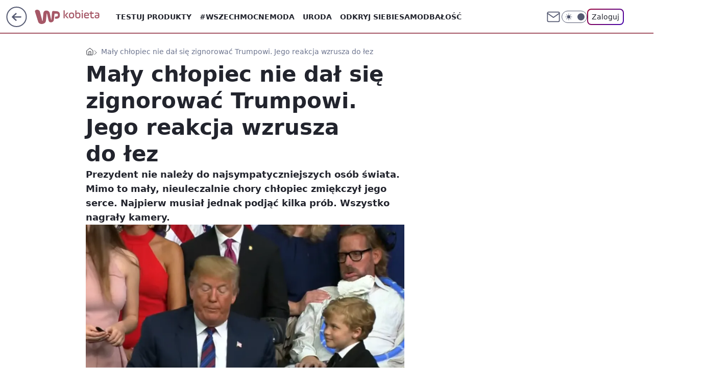

--- FILE ---
content_type: text/html; charset=utf-8
request_url: https://kobieta.wp.pl/maly-chlopiec-nie-dal-sie-zignorowac-trumpowi-jego-reakcja-wzrusza-do-lez-6257697350453377a
body_size: 26783
content:
<!doctype html><html lang="pl"><head><meta charset="utf-8"><meta name="viewport" content="width=device-width, viewport-fit=cover, initial-scale=1"><meta http-equiv="Cache-Control" content="no-cache"><meta http-equiv="X-UA-Compatible" content="IE=Edge"><meta http-equiv="Expires" content="0"><meta name="logo" content="/staticfiles/logo.png"><script>
		// dot
		var TECH = true;
		var GOFER = true;
		var wp_dot_type = 'click';
		var appVersion = "v1.562.0";
		var wp_dot_addparams = {"bunchID":"234437","canonical":"https://kobieta.wp.pl/maly-chlopiec-nie-dal-sie-zignorowac-trumpowi-jego-reakcja-wzrusza-do-lez-6257697350453377a","cauthor":"oprac. Karolina Błaszkiewicz","ccategory":"","cdate":"2018-05-31","cedtype":"","ciab":"IAB11-4,IAB-v3-Rm3SiT,IAB-v3-192,IAB25-3,IAB6","cid":"6257697350453377","corigin":"","cpagemax":1,"cpageno":1,"cplatform":"gofer","crepub":0,"csource":"","csystem":"ncr","ctags":"Donald Trump,choroba,biały dom,chore dzieci,zanik mięśni","ctlength":1147,"ctype":"article","cuct":"","darkmode":false,"frontendVer":"v1.562.0|20260127","isLogged":false,"svid":"ca50f6e7-3cc2-43c8-a371-06c67f08714d"};
		// wpjslib
		var WP = [];
		var wp_sn = "kobieta";
		var rekid = "234437";
		var wp_push_notification_on = true;
		var wp_mobile = false;
		var wp_fb_id = "933316406876601";
		var wp_subscription = "";

		var wpStadcp = "0.000";
		var screeningv2 = true;
		var API_DOMAIN = '/';
		var API_STREAM = '/v1/stream';
		var API_GATEWAY = "/graphql";
		var API_HOST_ONE_LOGIN = "https://kobieta.wp.pl";
		var WPP_VIDEO_EMBED = [{"adv":true,"autoplay":true,"extendedrelated":false,"floatingplayer":true,"target":"#video-player-289233347233065018","url":"https://www.youtube.com/watch?v=R8oapOEWwPg"}] || [];
		if (true) {
			var getPopoverAnchor = async () =>
				document.querySelector('[data-role="onelogin-button"]');
		}
		var wp_push_notification_on = true;
		var wp_onepager = true;
		var asyncNativeQueue = [];
		var wp_consent_logo = "/staticfiles/logo.png";
		var wp_consent_color = 'var(--wp-consent-color)';
		if (true) {
			var wp_pvid = "39c78bdace38f3268f67";
		}

		if (false) {
			var wp_pixel_id = "";
		}
		if (true) {
			var onResizeCallback = function (layoutType) {
				window.wp_dot_addparams.layout = layoutType;
			};

			var applicationSize = {};
			if (false) {
				var breakpointNarrow = 0;
			} else {
				var breakpointNarrow = 1280;
			}
			function onResize() {
				applicationSize.innerWidth = window.innerWidth;
				applicationSize.type =
					window.innerWidth >= breakpointNarrow ? 'wide' : 'narrow';
				onResizeCallback(applicationSize.type);
			}
			onResize();
			window.addEventListener('resize', onResize);
		}

		var loadTimoeout = window.setTimeout(function () {
			window.WP.push(function () {
				window.WP.performance.registerMark('WPJStimeout');
				loadScript();
			});
		}, 3000);

		var loadScript = function () {
			window.clearTimeout(loadTimoeout);
			document.body.setAttribute('data-wp-loaded', 'true');
		};
		window.WP.push(function () {
			window.WP.gaf.loadBunch(false, loadScript, true);
			if (true) {
				window.WP.gaf.registerCommercialBreak(2);
			}
		});
		var __INIT_CONFIG__ = {"randvar":"YUSbflEaGw","randomClasses":{"0":"TseyB","100":"gQngN","150":"jaCVS","162":"ZGBJT","180":"TWeeP","200":"mzZhF","250":"zMPtv","280":"DqzGU","282":"rlIhZ","300":"ykpMG","312":"SAFpE","330":"TuiGQ","332":"vFPUZ","40":"OzlHL","50":"Oldhr","60":"Lqdac","600":"luHIi","662":"XlRgQ","712":"QRIIl","780":"vEslN","810":"gKCJI","82":"WlYFK","fullPageScreeningWallpaper":"ixLuD","hasPlaceholderPadding":"vmSee","hasVerticalPlaceholderPadding":"RFGyK","panelPremiumScreeningWallpaper":"DjkEa","placeholderMargin":"hQiFD","screeningContainer":"CcFxq","screeningWallpaper":"JRVGe","screeningWallpaperSecondary":"vvOcT","slot15ScreeningWallpaper":"yoGDd","slot16ScreeningWallpaper":"OCNJA","slot17ScreeningWallpaper":"lCtko","slot18ScreeningWallpaper":"rYyMb","slot19ScreeningWallpaper":"ZqSRc","slot38ScreeningWallpaper":"cZbZL","slot3ScreeningWallpaper":"glLDk","slot501ScreeningWallpaper":"DOkMl","slot75ScreeningWallpaper":"pedFe","transparent":"VOrIj"},"productId":"5930081842598529","isMobile":false,"social":{"facebook":{"accountName":"kobietawppl","appId":"227957087405158","pages":["133002276750780"]},"instagram":{"accountName":"wp_kobieta"},"tiktok":{"accountName":"wpkobieta"},"giphy":{"appId":"sQK9FPEEd9Ih6icRBPMRfH03bo0BeH1X"},"x":{},"youtube":{},"linkedin":{}},"cookieDomain":".wp.pl","isLoggedIn":false,"user":{},"userApi":"/graphql","oneLoginApiHost":"","scriptSrc":"https://kobieta.wp.pl/[base64]","isGridEnabled":false,"editorialIcon":{"iconUrl":"","url":"","text":""},"poll":{"id":"","title":"","photo":{"url":"","width":0,"height":0},"pollType":"","question":"","answers":null,"sponsored":false,"logoEnabled":false,"sponsorLogoFile":{"url":"","width":0,"height":0},"sponsorLogoLink":"","buttonText":"","buttonUrl":""},"abTestVariant":"","showExitDiscover":false,"isLanding":false,"scrollLockTimeout":0,"scrollMetricEnabled":false,"survicateSegments":"","isFeed":false,"isSuperApp":false,"oneLoginClientId":"wp-backend","weatherSrc":"","commonHeadSrc":"","userPanelCss":"https://kobieta.wp.pl/[base64]","saveForLaterProductID":"5927206335214209","withNewestBottombar":true,"acid":"","withBottomRecommendationsSplit":false,"isCommentsPageAbTest":false};
		window["YUSbflEaGw"] = function (
			element,
			slot,
			withPlaceholder,
			placeholder,
			options
		) {
			window.WP.push(function () {
				if (withPlaceholder && element.parentNode) {
					window.WP.gaf.registerPlaceholder(
						slot,
						element.parentNode,
						placeholder
					);
					if (true) {
						element.parentNode.style.display = 'none';
					}
				}
				if (false) {
					window.WP.gaf.registerSlot(slot, element, options);
				}
			});
		};
	</script><meta name="gaf" content="blamelyw"> <script>!function(e,f){try{if(!document.cookie.match('(^|;)\\s*WPdp=([^;]*)')||/google/i.test(window.navigator.userAgent))return;f.WP=f.WP||[];f.wp_pvid=f.wp_pvid||(function(){var output='';while(output.length<20){output+=Math.random().toString(16).substr(2);output=output.substr(0,20)}return output})(20);var abtest=function(){function e(t){return!(null==t)&&"object"==typeof t&&!Array.isArray(t)&&0<Object.keys(t).length}var t="",r=f.wp_abtest;return e(r)&&(t=Object.entries(r).map(([r,t])=>{if(e(t))return Object.entries(t).map(([t,e])=>r+"|"+t+"|"+e).join(";")}).join(";")),t}();var r,s,c=[["https://kobieta","wp","pl/[base64]"]
.join('.'),["pvid="+f.wp_pvid,(s=e.cookie.match(/(^|;)\s*PWA_adbd\s*=\s*([^;]+)/),"PWA_adbd="+(s?s.pop():"2")),location.search.substring(1),(r=e.referrer,r&&"PWAref="+encodeURIComponent(r.replace(/^https?:\/\//,""))),f.wp_sn&&"sn="+f.wp_sn,abtest&&"abtest="+encodeURIComponent(abtest)].filter(Boolean).join("&")].join("/?");e.write('<scr'+'ipt src="'+c+'"><\/scr'+'ipt>')}catch(_){console.error(_)}}(document,window);</script><script id="hb" crossorigin="anonymous" src="https://kobieta.wp.pl/[base64]"></script><title>Mały chłopiec nie dał się zignorować Trumpowi. Jego reakcja wzrusza do łez</title><link href="https://kobieta.wp.pl/maly-chlopiec-nie-dal-sie-zignorowac-trumpowi-jego-reakcja-wzrusza-do-lez-6257697350453377a" rel="canonical"><meta name="description" content="Prezydent nie należy do najsympatyczniejszych osób świata. Mimo to mały, nieuleczalnie chory chłopiec zmiękczył jego serce. Najpierw musiał jednak podjąć kilka prób. Wszystko nagrały kamery. "> <meta name="author" content="Grupa Wirtualna Polska"><meta name="robots" content="max-image-preview:large"><meta property="og:type" content="article"><meta property="og:title" content="Mały chłopiec nie dał się zignorować Trumpowi. Jego reakcja wzrusza do łez"><meta property="og:description" content="Prezydent nie należy do najsympatyczniejszych osób świata. Mimo to mały, nieuleczalnie chory chłopiec zmiękczył jego serce. Najpierw musiał jednak podjąć kilka prób. Wszystko nagrały kamery. "><meta property="og:url" content="https://kobieta.wp.pl/maly-chlopiec-nie-dal-sie-zignorowac-trumpowi-jego-reakcja-wzrusza-do-lez-6257697350453377a"><meta property="og:site_name" content="WP Kobieta"><meta property="og:locale" content="pl_PL"><meta property="og:article:tag" content="Donald Trump"><meta property="og:article:tag" content="choroba"><meta property="og:article:tag" content="biały dom"><meta property="og:article:tag" content="chore dzieci"><meta property="og:article:tag" content="zanik mięśni"><meta property="og:image" content="https://v.wpimg.pl/dHJ1bXAuSykrUxRrbg5GPGgLQDEoV0hqPxNYem5NXX0yBFBhbhFKPzpYDz9vBQhnfQZTaXZHXXp4HE9sckBVen8GUmFuEQsmK10GdTUHESU6HxI2JlcZ"><meta property="og:image:width" content="895"><meta property="og:image:height" content="529">  <meta property="og:image:type" content="image/png"><meta property="article:published_time" content="2018-05-31T09:17:00.000Z"> <meta property="article:modified_time" content="2018-05-31T11:51:42.000Z"><meta name="twitter:card" content="summary_large_image"><meta name="twitter:description" content="Prezydent nie należy do najsympatyczniejszych osób świata. Mimo to mały, nieuleczalnie chory chłopiec zmiękczył jego serce. Najpierw musiał jednak podjąć kilka prób. Wszystko nagrały kamery. "><meta name="twitter:image" content="https://v.wpimg.pl/dHJ1bXAuSykrUxRrbg5GPGgLQDEoV0hqPxNYem5NXX0yBFBhbhFKPzpYDz9vBQhnfQZTaXZHXXp4HE9sckBVen8GUmFuEQsmK10GdTUHESU6HxI2JlcZ"><meta name="fb:app_id" content="227957087405158"><meta name="fb:pages" content="133002276750780"><link rel="alternate" type="application/rss+xml" href="/rss/aktualnosci" title="Aktualności"><script id="wpjslib6" type="module" src="https://kobieta.wp.pl/[base64]" async="" crossorigin="anonymous"></script><script type="module" src="https://kobieta.wp.pl/[base64]" crossorigin="anonymous"></script><script type="module" src="https://kobieta.wp.pl/[base64]" crossorigin="anonymous"></script><link rel="apple-touch-icon" href="/staticfiles/icons/icon.png"><link rel="stylesheet" href="https://kobieta.wp.pl/[base64]"><link rel="stylesheet" href="https://kobieta.wp.pl/[base64]"><link rel="stylesheet" href="https://kobieta.wp.pl/[base64]"><link rel="stylesheet" href="https://kobieta.wp.pl/[base64]"><link rel="preload" as="image" href="https://v.wpimg.pl/dHJ1bXAuSykrUxRrbg5GPGgLQDEoV0hqPxNYem5MV34yBFBvbhFKPzpYDz9vBQhnfQZTaXZHXXp4HE9sckBVen8GUmFuEQsmK10GdTUHESU6HxI2JlcZ" fetchpriority="high"><meta name="breakpoints" content="629, 1139, 1365"><meta name="content-width" content="device-width, 630, 980, 1280"><link rel="manifest" href="/site.webmanifest"><meta name="mobile-web-app-capable" content="yes"><meta name="apple-mobile-web-app-capable" content="yes"><meta name="apple-mobile-web-app-status-bar-style" content="black-translucent"><meta name="theme-color" content="var(--color-brand)"><style>.YUSbflEaGw{background-color:var(--color-neutral-25);position:relative;width:100%;min-height:200px;}.dark .YUSbflEaGw{background-color:var(--color-neutral-850);}.vmSee .YUSbflEaGw{padding: 18px 16px 10px;}.VOrIj{background-color:transparent;}.dark .VOrIj{background-color:transparent;}.RFGyK{padding: 15px 0;}.hQiFD{margin:var(--wp-placeholder-margin);}.QRIIl{min-height:712px;}.TseyB{min-height:0px;}.gQngN{min-height:100px;}.ykpMG{min-height:300px;}.jaCVS{min-height:150px;}.mzZhF{min-height:200px;}.gKCJI{min-height:810px;}.DqzGU{min-height:280px;}.luHIi{min-height:600px;}.WlYFK{min-height:82px;}.OzlHL{min-height:40px;}.Lqdac{min-height:60px;}.TuiGQ{min-height:330px;}.vEslN{min-height:780px;}.rlIhZ{min-height:282px;}.SAFpE{min-height:312px;}.Oldhr{min-height:50px;}.TWeeP{min-height:180px;}.zMPtv{min-height:250px;}.XlRgQ{min-height:662px;}.ZGBJT{min-height:162px;}.vFPUZ{min-height:332px;}</style></head><body class=""><meta itemprop="name" content="WP Kobieta"><div><div class="h-0"></div><script>(function(){var sc=document.currentScript;window[window.__INIT_CONFIG__.randvar](sc.previousElementSibling,6,false,{},{
    setNative: (dataNative, onViewCallback) => {
    window.asyncNativeQueue.push({
      action:"onPanelPremium",
      payload: { 
        screeningWallpaperClassName: "vvOcT", 
        dataNative: dataNative,
        onViewCallback: onViewCallback,
        
      }
})}});})()</script></div><div class="h-0"></div><script>(function(){var sc=document.currentScript;window[window.__INIT_CONFIG__.randvar](sc.previousElementSibling,10,false,{},undefined);})()</script> <div class="h-0"></div><script>(function(){var sc=document.currentScript;window[window.__INIT_CONFIG__.randvar](sc.previousElementSibling,89,false,{},undefined);})()</script> <div class="blamelywh"></div><div class="sticky top-0 w-full z-300"><header data-st-area="header" id="service-header" class="bg-[--color-header-bg] h-[4.125rem] relative select-none w-full"><div class="max-w-[980px] pl-3 xl:max-w-[1280px] h-full w-full flex items-center mx-auto relative"><input class="peer hidden" id="menu-toggle-button" type="checkbox" autocomplete="off"><div class="hidden peer-checked:block"><div class="wp-header-menu"><div class="wp-link-column"><ul class="wp-link-list"><li><input class="peer hidden" id="wp-menu-link-0" name="wp-menu-links" type="radio" autocomplete="off"> <label class="flex peer-checked:hidden" for="wp-menu-link-0"><span class="uppercase">Testuj produkty</span> <i class="wp-chevron-icon"><svg xmlns="http://www.w3.org/2000/svg" fill="currentColor" viewBox="0 0 14 24"><path d="M9.48 11.648a.5.5 0 0 1 0 .704L.7 21.195a1 1 0 0 0 0 1.41l.676.68a1 1 0 0 0 1.419 0L13.3 12.705a1 1 0 0 0 0-1.41L2.795.715a1 1 0 0 0-1.42 0l-.675.68a1 1 0 0 0 0 1.41z"></path></svg></i></label> <label class="hidden peer-checked:flex" for="wp-menu-link-none"><span class="uppercase">Testuj produkty</span> <i class="wp-chevron-icon"><svg xmlns="http://www.w3.org/2000/svg" fill="currentColor" viewBox="0 0 14 24"><path d="M9.48 11.648a.5.5 0 0 1 0 .704L.7 21.195a1 1 0 0 0 0 1.41l.676.68a1 1 0 0 0 1.419 0L13.3 12.705a1 1 0 0 0 0-1.41L2.795.715a1 1 0 0 0-1.42 0l-.675.68a1 1 0 0 0 0 1.41z"></path></svg></i></label><div class="wp-link-sub-list peer-checked:visible peer-checked:opacity-100"><span>Testuj produkty</span><ul><li><a class="" href="/testy-konsumenckie/najnowsze">Przetestowane produkty</a></li><li><a class="" href="/testy-konsumenckie/rekrutacja">Zgłoszenia</a></li><li><a class="" href="/testy-konsumenckie/testowane">Teraz testowane</a></li><li><a class="" href="/testy-konsumenckie/wyniki">Wyniki testów </a></li><li><a class="" href="/testy-konsumenckie/klub-testerek">O Klubie</a></li></ul></div></li><li><a class="wp-link px-4 py-3 block" href="https://kobieta.wp.pl/wszechmocne">#Wszechmocne</a></li><li><input class="peer hidden" id="wp-menu-link-2" name="wp-menu-links" type="radio" autocomplete="off"> <label class="flex peer-checked:hidden" for="wp-menu-link-2"><span class="uppercase">Moda</span> <i class="wp-chevron-icon"><svg xmlns="http://www.w3.org/2000/svg" fill="currentColor" viewBox="0 0 14 24"><path d="M9.48 11.648a.5.5 0 0 1 0 .704L.7 21.195a1 1 0 0 0 0 1.41l.676.68a1 1 0 0 0 1.419 0L13.3 12.705a1 1 0 0 0 0-1.41L2.795.715a1 1 0 0 0-1.42 0l-.675.68a1 1 0 0 0 0 1.41z"></path></svg></i></label> <label class="hidden peer-checked:flex" for="wp-menu-link-none"><span class="uppercase">Moda</span> <i class="wp-chevron-icon"><svg xmlns="http://www.w3.org/2000/svg" fill="currentColor" viewBox="0 0 14 24"><path d="M9.48 11.648a.5.5 0 0 1 0 .704L.7 21.195a1 1 0 0 0 0 1.41l.676.68a1 1 0 0 0 1.419 0L13.3 12.705a1 1 0 0 0 0-1.41L2.795.715a1 1 0 0 0-1.42 0l-.675.68a1 1 0 0 0 0 1.41z"></path></svg></i></label><div class="wp-link-sub-list peer-checked:visible peer-checked:opacity-100"><span>Moda</span><ul><li><a class="" href="/moda/stylizacje-6787144584406657k">Stylizacje</a></li><li><a class="" href="/moda/trendy-6787144695686785k">Trendy</a></li></ul></div></li><li><input class="peer hidden" id="wp-menu-link-3" name="wp-menu-links" type="radio" autocomplete="off"> <label class="flex peer-checked:hidden" for="wp-menu-link-3"><span class="uppercase">Uroda</span> <i class="wp-chevron-icon"><svg xmlns="http://www.w3.org/2000/svg" fill="currentColor" viewBox="0 0 14 24"><path d="M9.48 11.648a.5.5 0 0 1 0 .704L.7 21.195a1 1 0 0 0 0 1.41l.676.68a1 1 0 0 0 1.419 0L13.3 12.705a1 1 0 0 0 0-1.41L2.795.715a1 1 0 0 0-1.42 0l-.675.68a1 1 0 0 0 0 1.41z"></path></svg></i></label> <label class="hidden peer-checked:flex" for="wp-menu-link-none"><span class="uppercase">Uroda</span> <i class="wp-chevron-icon"><svg xmlns="http://www.w3.org/2000/svg" fill="currentColor" viewBox="0 0 14 24"><path d="M9.48 11.648a.5.5 0 0 1 0 .704L.7 21.195a1 1 0 0 0 0 1.41l.676.68a1 1 0 0 0 1.419 0L13.3 12.705a1 1 0 0 0 0-1.41L2.795.715a1 1 0 0 0-1.42 0l-.675.68a1 1 0 0 0 0 1.41z"></path></svg></i></label><div class="wp-link-sub-list peer-checked:visible peer-checked:opacity-100"><span>Uroda</span><ul><li><a class="" href="/uroda/fryzury-6787144892593793k">Fryzury</a></li><li><a class="" href="/uroda/makijaz-6787144960739457k">Makijaż</a></li><li><a class="" href="/uroda/cialo-i-twarz-6787145044285569k">Ciało i twarz</a></li><li><a class="" href="/uroda/wlosy-6787145292302465k">Włosy</a></li><li><a class="" href="/uroda/paznokcie-6787145344878209k">Paznokcie</a></li><li><a class="" href="/uroda/tatuaze-6787145394247297k">Tatuaże</a></li></ul></div></li><li><a class="wp-link px-4 py-3 block" href="/odkryj-siebie-6844176914185888k">Odkryj siebie</a></li><li><a class="wp-link px-4 py-3 block" href="https://kobieta.wp.pl/samodbalosc-6750773602684416k">Samodbałość</a></li><li><a class="wp-link px-4 py-3 block" href="/zdrowie-kobiety-6874252963901024k">Zdrowie Kobiety</a></li><li><a class="wp-link px-4 py-3 block" href="/modne-spojrzenie-6886566309215840k">Modne Spojrzenie</a></li><li><a class="wp-link px-4 py-3 block" href="/silne-wlosy-6891821660376576k">Silne Włosy</a></li><li><a class="wp-link px-4 py-3 block" href="/gwiazdy-6750773602704896k">Gwiazdy</a></li><li><input class="peer hidden" id="wp-menu-link-10" name="wp-menu-links" type="radio" autocomplete="off"> <label class="flex peer-checked:hidden" for="wp-menu-link-10"><span class="uppercase">Fitness</span> <i class="wp-chevron-icon"><svg xmlns="http://www.w3.org/2000/svg" fill="currentColor" viewBox="0 0 14 24"><path d="M9.48 11.648a.5.5 0 0 1 0 .704L.7 21.195a1 1 0 0 0 0 1.41l.676.68a1 1 0 0 0 1.419 0L13.3 12.705a1 1 0 0 0 0-1.41L2.795.715a1 1 0 0 0-1.42 0l-.675.68a1 1 0 0 0 0 1.41z"></path></svg></i></label> <label class="hidden peer-checked:flex" for="wp-menu-link-none"><span class="uppercase">Fitness</span> <i class="wp-chevron-icon"><svg xmlns="http://www.w3.org/2000/svg" fill="currentColor" viewBox="0 0 14 24"><path d="M9.48 11.648a.5.5 0 0 1 0 .704L.7 21.195a1 1 0 0 0 0 1.41l.676.68a1 1 0 0 0 1.419 0L13.3 12.705a1 1 0 0 0 0-1.41L2.795.715a1 1 0 0 0-1.42 0l-.675.68a1 1 0 0 0 0 1.41z"></path></svg></i></label><div class="wp-link-sub-list peer-checked:visible peer-checked:opacity-100"><span>Fitness</span><ul><li><a class="" href="/fitness/cwiczenia-6787145654617729k">Ćwiczenia</a></li><li><a class="" href="/fitness/diety-6787145720489601k">Diety</a></li></ul></div></li><li><a class="wp-link px-4 py-3 block" href="/blisko-ludzi-6787145773906049k">Blisko ludzi</a></li><li><input class="peer hidden" id="wp-menu-link-12" name="wp-menu-links" type="radio" autocomplete="off"> <label class="flex peer-checked:hidden" for="wp-menu-link-12"><span class="uppercase">Gotowanie</span> <i class="wp-chevron-icon"><svg xmlns="http://www.w3.org/2000/svg" fill="currentColor" viewBox="0 0 14 24"><path d="M9.48 11.648a.5.5 0 0 1 0 .704L.7 21.195a1 1 0 0 0 0 1.41l.676.68a1 1 0 0 0 1.419 0L13.3 12.705a1 1 0 0 0 0-1.41L2.795.715a1 1 0 0 0-1.42 0l-.675.68a1 1 0 0 0 0 1.41z"></path></svg></i></label> <label class="hidden peer-checked:flex" for="wp-menu-link-none"><span class="uppercase">Gotowanie</span> <i class="wp-chevron-icon"><svg xmlns="http://www.w3.org/2000/svg" fill="currentColor" viewBox="0 0 14 24"><path d="M9.48 11.648a.5.5 0 0 1 0 .704L.7 21.195a1 1 0 0 0 0 1.41l.676.68a1 1 0 0 0 1.419 0L13.3 12.705a1 1 0 0 0 0-1.41L2.795.715a1 1 0 0 0-1.42 0l-.675.68a1 1 0 0 0 0 1.41z"></path></svg></i></label><div class="wp-link-sub-list peer-checked:visible peer-checked:opacity-100"><span>Gotowanie</span><ul><li><a class="" href="/gotowanie/przepisy-6787146205935233k">Przepisy</a></li></ul></div></li><li><input class="peer hidden" id="wp-menu-link-13" name="wp-menu-links" type="radio" autocomplete="off"> <label class="flex peer-checked:hidden" for="wp-menu-link-13"><span class="uppercase">Dom</span> <i class="wp-chevron-icon"><svg xmlns="http://www.w3.org/2000/svg" fill="currentColor" viewBox="0 0 14 24"><path d="M9.48 11.648a.5.5 0 0 1 0 .704L.7 21.195a1 1 0 0 0 0 1.41l.676.68a1 1 0 0 0 1.419 0L13.3 12.705a1 1 0 0 0 0-1.41L2.795.715a1 1 0 0 0-1.42 0l-.675.68a1 1 0 0 0 0 1.41z"></path></svg></i></label> <label class="hidden peer-checked:flex" for="wp-menu-link-none"><span class="uppercase">Dom</span> <i class="wp-chevron-icon"><svg xmlns="http://www.w3.org/2000/svg" fill="currentColor" viewBox="0 0 14 24"><path d="M9.48 11.648a.5.5 0 0 1 0 .704L.7 21.195a1 1 0 0 0 0 1.41l.676.68a1 1 0 0 0 1.419 0L13.3 12.705a1 1 0 0 0 0-1.41L2.795.715a1 1 0 0 0-1.42 0l-.675.68a1 1 0 0 0 0 1.41z"></path></svg></i></label><div class="wp-link-sub-list peer-checked:visible peer-checked:opacity-100"><span>Dom</span><ul><li><a class="" href="/dom/lazienka-6787145876121217k">Łazienka</a></li><li><a class="" href="/dom/kuchnia-6787145925380225k">Kuchnia</a></li><li><a class="" href="/dom/salon-6787145971095169k">Salon</a></li><li><a class="" href="/dom/sypialnia-6787146034415745k">Sypialnia</a></li><li><a class="" href="/dom/ogrod-6787146093606529k">Ogród</a></li></ul></div></li><li><a class="wp-link px-4 py-3 block" href="https://kobieta.wp.pl/najnowsze">Najnowsze</a></li></ul><div class="wp-social-box"><span>Obserwuj nas na:</span><div><a class="cHJldmVudENC" href="https://www.facebook.com/kobietawppl"><svg xmlns="http://www.w3.org/2000/svg" fill="none" viewBox="0 0 24 24"><path stroke="currentColor" stroke-linecap="round" stroke-linejoin="round" stroke-width="1.5" d="M18 2.941h-3a5 5 0 0 0-5 5v3H7v4h3v8h4v-8h3l1-4h-4v-3a1 1 0 0 1 1-1h3z"></path></svg></a> <a class="cHJldmVudENC" href="https://www.instagram.com/wp_kobieta"><svg xmlns="http://www.w3.org/2000/svg" fill="none" viewBox="0 0 24 24"><path stroke="currentColor" stroke-linecap="round" stroke-linejoin="round" stroke-width="1.5" d="M17 2.941H7a5 5 0 0 0-5 5v10a5 5 0 0 0 5 5h10a5 5 0 0 0 5-5v-10a5 5 0 0 0-5-5"></path><path stroke="currentColor" stroke-linecap="round" stroke-linejoin="round" stroke-width="1.5" d="M16 12.311a4 4 0 1 1-7.914 1.174A4 4 0 0 1 16 12.31Zm1.5-4.87h.01"></path></svg></a> <a class="cHJldmVudENC" href="https://www.tiktok.com/@wpkobieta"><svg viewBox="0 0 24 24" fill="none" xmlns="http://www.w3.org/2000/svg"><path d="M15.7509 9.93771C17.28 11.0349 19.116 11.6263 21 11.6246V7.87543C20.3102 7.87565 19.6272 7.73993 18.9899 7.47603C18.3526 7.21212 17.7736 6.8252 17.286 6.33738C16.7983 5.84957 16.4116 5.27043 16.1479 4.63307C15.8842 3.9957 15.7487 3.31262 15.7491 2.62286H12V14.6229C12 15.0925 11.8739 15.5535 11.635 15.9578C11.3961 16.3621 11.0531 16.6949 10.6418 16.9215C10.2305 17.1481 9.76588 17.2601 9.29649 17.246C8.82709 17.2319 8.37008 17.0921 7.97312 16.8412C7.57616 16.5903 7.2538 16.2374 7.03964 15.8195C6.82549 15.4016 6.72739 14.9338 6.75559 14.4651C6.78378 13.9963 6.93723 13.5437 7.19994 13.1544C7.46264 12.7652 7.82497 12.4535 8.24914 12.252V8.35371C7.0552 8.56801 5.94717 9.11846 5.05513 9.94047C4.16309 10.7625 3.52407 11.8219 3.21308 12.9944C2.90209 14.1669 2.93205 15.4037 3.29943 16.5598C3.66682 17.7158 4.35638 18.7431 5.28717 19.5209C6.21795 20.2988 7.35133 20.7949 8.55425 20.9512C9.75716 21.1074 10.9797 20.9173 12.0783 20.403C13.1769 19.8887 14.106 19.0717 14.7565 18.0479C15.4071 17.0241 15.752 15.8359 15.7509 14.6229V9.93771Z" stroke="currentColor" stroke-linecap="round" stroke-linejoin="round" stroke-width="1.5"></path></svg></a> </div></div></div><input class="peer hidden" id="wp-menu-link-none" name="wp-menu-links" type="radio" autocomplete="off" checked="checked"><div class="wp-teaser-column translate-x-[248px] peer-checked:translate-x-0"><div class="wp-header-menu-subtitle">Popularne w serwisie <span class="uppercase">Kobieta</span>:</div><div class="wp-teaser-grid"><a href="https://kobieta.wp.pl/serial-przyniosl-mu-popularnosc-w-polsce-potem-wrocil-do-niemiec-7246098691881152a" title="Przez lata żył w Polsce. Bez ogródek mówi, dlaczego się wyprowadził"><div class="wp-img-placeholder"><img src="https://v.wpimg.pl/MjMzMTM2YgssGDtnYklvHm9Abz0kEGFIOFh3dmIBfF41S3piYlQkBigIKCQiHCoYOAosIz0cPQZiGz09YkR8RSkTPiQhUzRFKBcvMSkdf19_HC9sKAtgXClJdHl5U3wIYBt6bXkfewt7HH9nfgN-XH1Mbyk" loading="lazy" class="wp-img" alt="Przez lata żył w Polsce. Bez ogródek mówi, dlaczego się wyprowadził"></div><span class="wp-teaser-title">Przez lata żył w Polsce. Bez ogródek mówi, dlaczego się wyprowadził</span> <span class="wp-teaser-author">Zuzanna Sierzputowska</span></a><a href="https://kobieta.wp.pl/wydala-pilne-oswiadczenie-hejterzy-wygrali-7247568014846144a" title="Zamyka lokal w Warszawie. &#34;Nie chcę już walczyć&#34;"><div class="wp-img-placeholder"><img src="https://v.wpimg.pl/YzM2NmJhdhssUDheZRN7Dm8IbAQjSnVYOBB0T2VbaE41A3lbZQ4wFihAKx0lRj4IOEIvGjpGKRZiUz4EZR5oVSlbPR0mCSBVKF8sCC5HO0J_AX1cLgl0Q3kCK0B-Wz9PYFN3DnJFaE90AC1efF47G3VWbBA" loading="lazy" class="wp-img" alt="Zamyka lokal w Warszawie. &#34;Nie chcę już walczyć&#34;"></div><span class="wp-teaser-title">Zamyka lokal w Warszawie. &#34;Nie chcę już walczyć&#34;</span> <span class="wp-teaser-author">Paulina Żmudzińska</span></a><a href="https://kobieta.wp.pl/gotowanie/jedz-bez-obaw-o-rtec-w-polsce-trudno-o-zdrowsza-rybe-7246537754101952a" title="Jedz bez obaw o rtęć. W Polsce trudno o zdrowszą rybę"><div class="wp-img-placeholder"><img src="https://v.wpimg.pl/ODFjNTIxYCUnCDhnZgNtMGRQbD0gWmNmM0h0dmZLfnA-W3liZh4mKCMYKyQmVig2MxovIzlWPyhpCz49Zg5-ayIDPSQlGTZrIwcsMS1Xf3QgDygwcBliJyJZKHl9Hn8hawsoYnFVKXJ0W3ZlKk19dXVZbCk" loading="lazy" class="wp-img" alt="Jedz bez obaw o rtęć. W Polsce trudno o zdrowszą rybę"></div><span class="wp-teaser-title">Jedz bez obaw o rtęć. W Polsce trudno o zdrowszą rybę</span> <span class="wp-teaser-author">Dominika Pająk</span></a><a href="https://kobieta.wp.pl/kto-placi-jesli-stlukles-sloik-w-sklepie-oto-co-mowia-przepisy-7246194945677504a" title="Kto płaci, jeśli stłukłeś słoik w sklepie? Przepisy są jasne"><div class="wp-img-placeholder"><img src="https://v.wpimg.pl/ZWQ0ODA1dTYwUjl3bkp4I3MKbS0oE3Z1JBJ1Zm4Ca2MpAXhyblczOzRCKjQuHz0lJEAuMzEfKjt-UT8tbkdreDVZPDQtUCN4NF0tISUeP2RkBnlyJwN3Z2RUfml1ADxhfFIuc3AcOzZgCSogdQlqYjcAbTk" loading="lazy" class="wp-img" alt="Kto płaci, jeśli stłukłeś słoik w sklepie? Przepisy są jasne"></div><span class="wp-teaser-title">Kto płaci, jeśli stłukłeś słoik w sklepie? Przepisy są jasne</span> <span class="wp-teaser-author">Dominika Pająk</span></a><a href="https://kobieta.wp.pl/zylam-glownie-w-celibacie-tak-mowila-o-pierwszym-mezu-7246258655361216a" title="&#34;Żyłam w celibacie&#34;. Tak mówi o małżeństwie ze znanym aktorem"><div class="wp-img-placeholder"><img src="https://v.wpimg.pl/MTVkMGVlYjU3CTt0eRdvIHRRby4_TmF2I0l3ZXlffGAuWnpxeQokODMZKDc5QiomIxssMCZCPTh5Cj0ueRp8ezICPjc6DTR7MwYvIjJDfWxiWnR2Z11gYDJYdGpiVH8ye1IodzRBfGRuWnxyMlwoMWNabzo" loading="lazy" class="wp-img" alt="&#34;Żyłam w celibacie&#34;. Tak mówi o małżeństwie ze znanym aktorem"></div><span class="wp-teaser-title">&#34;Żyłam w celibacie&#34;. Tak mówi o małżeństwie ze znanym aktorem</span> <span class="wp-teaser-author">Aleksandra Lewandowska</span></a><a href="https://kobieta.wp.pl/anna-popek-gorzko-o-wosp-pomaganie-to-twoj-wybor-nie-przymus-7247274638174432a" title="Anna Popek zamieściła wpis o WOŚP. &#34;To wasze ciężko zarobione pieniądze&#34;"><div class="wp-img-placeholder"><img src="https://v.wpimg.pl/ODNkMzAwYCUvCTtJbgxtMGxRbxMoVWNmO0l3WG5EfnA2WnpMbhEmKCsZKAouWSg2OxssDTFZPyhhCj0TbgF-ayoCPgotFjZrKwYvHyVYdiZ8X3pDc0ViIi9Tf1d1Ryx1Ywp7H3VaKyF-DXVJJUR_dC9ebwc" loading="lazy" class="wp-img" alt="Anna Popek zamieściła wpis o WOŚP. &#34;To wasze ciężko zarobione pieniądze&#34;"></div><span class="wp-teaser-title">Anna Popek zamieściła wpis o WOŚP. &#34;To wasze ciężko zarobione pieniądze&#34;</span> <span class="wp-teaser-author">Agnieszka Woźniak</span></a></div></div></div><div class="wp-header-menu-layer"></div></div><div class="header-back-button-container"><div id="wp-sg-back-button" class="back-button-container wp-back-sg" data-st-area="goToSG"><a href="/" data-back-link><svg class="back-button-icon" xmlns="http://www.w3.org/2000/svg" width="41" height="40" fill="none"><circle cx="20.447" cy="20" r="19" fill="transparent" stroke="currentColor" stroke-width="2"></circle> <path fill="currentColor" d="m18.5 12.682-.166.133-6.855 6.472a1 1 0 0 0-.089.099l.117-.126q-.087.082-.155.175l-.103.167-.075.179q-.06.178-.06.374l.016.193.053.208.08.178.103.16.115.131 6.853 6.47a1.4 1.4 0 0 0 1.897 0 1.213 1.213 0 0 0 .141-1.634l-.14-.157-4.537-4.283H28.44c.741 0 1.342-.566 1.342-1.266 0-.635-.496-1.162-1.143-1.252l-.199-.014-12.744-.001 4.536-4.281c.472-.445.519-1.14.141-1.634l-.14-.158a1.4 1.4 0 0 0-1.55-.237z"></path></svg></a></div><a href="https://www.wp.pl" title="Wirtualna Polska" class="wp-logo-link-cover" data-back-link></a><a href="/" class="cHJldmVudENC z-0" title="WP Kobieta" id="service_logo"><svg class="text-[--color-logo] max-w-[--logo-width] h-[--logo-height] align-middle mr-8"><use href="/staticfiles/siteLogoDesktop.svg#root"></use></svg></a></div><ul class="flex text-sm/[1.3125rem] gap-8  xl:flex hidden"><li class="flex items-center group relative"><a class="whitespace-nowrap group uppercase no-underline font-semibold hover:underline text-[--color-header-text] cHJldmVudENC" href="/testy-konsumenckie">Testuj produkty</a> <div class="size-3 inline-flex ml-1 group-hover:rotate-180 transition-transform delay-200 text-[--color-header-text]"><svg xmlns="http://www.w3.org/2000/svg" viewBox="0 0 24 14.133" fill="currentColor"><path d="M105.957,12l8.979-8.979a1.318,1.318,0,0,0,0-1.854L114.155.39a1.427,1.427,0,0,0-.927-.39,1.55,1.55,0,0,0-.976.39L101.565,11.077a1.318,1.318,0,0,0,0,1.854l10.687,10.687a1.318,1.318,0,0,0,1.854,0l.781-.781a1.269,1.269,0,0,0,0-1.854Z" transform="translate(0 115.316) rotate(-90)"></path></svg></div><div class="group-hover:block hidden absolute top-4 pt-7 left-0 z-1"><ul class="bg-[--bg-content] w-64 rounded-b-2xl pt-2 pb-4 uppercase decoration-1 underline-offset-4 font-semibold text-sm max-h-[calc(100vh-4.75rem)] overflow-y-auto"><li><a href="/testy-konsumenckie/najnowsze" class="no-underline dark:text-[--color-neutral-50] text-[--color-neutral-850] dark:hover:bg-[--color-neutral-850] hover:bg-[--color-neutral-25] block pl-4 hover:pl-6 py-3 transition-all hover:underline cursor-pointer cHJldmVudENC">Przetestowane produkty</a></li><li><a href="/testy-konsumenckie/rekrutacja" class="no-underline dark:text-[--color-neutral-50] text-[--color-neutral-850] dark:hover:bg-[--color-neutral-850] hover:bg-[--color-neutral-25] block pl-4 hover:pl-6 py-3 transition-all hover:underline cursor-pointer cHJldmVudENC">Zgłoszenia</a></li><li><a href="/testy-konsumenckie/testowane" class="no-underline dark:text-[--color-neutral-50] text-[--color-neutral-850] dark:hover:bg-[--color-neutral-850] hover:bg-[--color-neutral-25] block pl-4 hover:pl-6 py-3 transition-all hover:underline cursor-pointer cHJldmVudENC">Teraz testowane</a></li><li><a href="/testy-konsumenckie/wyniki" class="no-underline dark:text-[--color-neutral-50] text-[--color-neutral-850] dark:hover:bg-[--color-neutral-850] hover:bg-[--color-neutral-25] block pl-4 hover:pl-6 py-3 transition-all hover:underline cursor-pointer cHJldmVudENC">Wyniki testów </a></li><li><a href="/testy-konsumenckie/klub-testerek" class="no-underline dark:text-[--color-neutral-50] text-[--color-neutral-850] dark:hover:bg-[--color-neutral-850] hover:bg-[--color-neutral-25] block pl-4 hover:pl-6 py-3 transition-all hover:underline cursor-pointer cHJldmVudENC">O Klubie</a></li></ul></div></li><li class="flex items-center group relative"><a class="whitespace-nowrap group uppercase no-underline font-semibold hover:underline text-[--color-header-text] cHJldmVudENC" href="https://kobieta.wp.pl/wszechmocne">#Wszechmocne</a> </li><li class="flex items-center group relative"><a class="whitespace-nowrap group uppercase no-underline font-semibold hover:underline text-[--color-header-text] cHJldmVudENC" href="/moda-6787144504768129k">Moda</a> <div class="size-3 inline-flex ml-1 group-hover:rotate-180 transition-transform delay-200 text-[--color-header-text]"><svg xmlns="http://www.w3.org/2000/svg" viewBox="0 0 24 14.133" fill="currentColor"><path d="M105.957,12l8.979-8.979a1.318,1.318,0,0,0,0-1.854L114.155.39a1.427,1.427,0,0,0-.927-.39,1.55,1.55,0,0,0-.976.39L101.565,11.077a1.318,1.318,0,0,0,0,1.854l10.687,10.687a1.318,1.318,0,0,0,1.854,0l.781-.781a1.269,1.269,0,0,0,0-1.854Z" transform="translate(0 115.316) rotate(-90)"></path></svg></div><div class="group-hover:block hidden absolute top-4 pt-7 left-0 z-1"><ul class="bg-[--bg-content] w-64 rounded-b-2xl pt-2 pb-4 uppercase decoration-1 underline-offset-4 font-semibold text-sm max-h-[calc(100vh-4.75rem)] overflow-y-auto"><li><a href="/moda/stylizacje-6787144584406657k" class="no-underline dark:text-[--color-neutral-50] text-[--color-neutral-850] dark:hover:bg-[--color-neutral-850] hover:bg-[--color-neutral-25] block pl-4 hover:pl-6 py-3 transition-all hover:underline cursor-pointer cHJldmVudENC">Stylizacje</a></li><li><a href="/moda/trendy-6787144695686785k" class="no-underline dark:text-[--color-neutral-50] text-[--color-neutral-850] dark:hover:bg-[--color-neutral-850] hover:bg-[--color-neutral-25] block pl-4 hover:pl-6 py-3 transition-all hover:underline cursor-pointer cHJldmVudENC">Trendy</a></li></ul></div></li><li class="flex items-center group relative"><a class="whitespace-nowrap group uppercase no-underline font-semibold hover:underline text-[--color-header-text] cHJldmVudENC" href="/uroda-6787144817461377k">Uroda</a> <div class="size-3 inline-flex ml-1 group-hover:rotate-180 transition-transform delay-200 text-[--color-header-text]"><svg xmlns="http://www.w3.org/2000/svg" viewBox="0 0 24 14.133" fill="currentColor"><path d="M105.957,12l8.979-8.979a1.318,1.318,0,0,0,0-1.854L114.155.39a1.427,1.427,0,0,0-.927-.39,1.55,1.55,0,0,0-.976.39L101.565,11.077a1.318,1.318,0,0,0,0,1.854l10.687,10.687a1.318,1.318,0,0,0,1.854,0l.781-.781a1.269,1.269,0,0,0,0-1.854Z" transform="translate(0 115.316) rotate(-90)"></path></svg></div><div class="group-hover:block hidden absolute top-4 pt-7 left-0 z-1"><ul class="bg-[--bg-content] w-64 rounded-b-2xl pt-2 pb-4 uppercase decoration-1 underline-offset-4 font-semibold text-sm max-h-[calc(100vh-4.75rem)] overflow-y-auto"><li><a href="/uroda/fryzury-6787144892593793k" class="no-underline dark:text-[--color-neutral-50] text-[--color-neutral-850] dark:hover:bg-[--color-neutral-850] hover:bg-[--color-neutral-25] block pl-4 hover:pl-6 py-3 transition-all hover:underline cursor-pointer cHJldmVudENC">Fryzury</a></li><li><a href="/uroda/makijaz-6787144960739457k" class="no-underline dark:text-[--color-neutral-50] text-[--color-neutral-850] dark:hover:bg-[--color-neutral-850] hover:bg-[--color-neutral-25] block pl-4 hover:pl-6 py-3 transition-all hover:underline cursor-pointer cHJldmVudENC">Makijaż</a></li><li><a href="/uroda/cialo-i-twarz-6787145044285569k" class="no-underline dark:text-[--color-neutral-50] text-[--color-neutral-850] dark:hover:bg-[--color-neutral-850] hover:bg-[--color-neutral-25] block pl-4 hover:pl-6 py-3 transition-all hover:underline cursor-pointer cHJldmVudENC">Ciało i twarz</a></li><li><a href="/uroda/wlosy-6787145292302465k" class="no-underline dark:text-[--color-neutral-50] text-[--color-neutral-850] dark:hover:bg-[--color-neutral-850] hover:bg-[--color-neutral-25] block pl-4 hover:pl-6 py-3 transition-all hover:underline cursor-pointer cHJldmVudENC">Włosy</a></li><li><a href="/uroda/paznokcie-6787145344878209k" class="no-underline dark:text-[--color-neutral-50] text-[--color-neutral-850] dark:hover:bg-[--color-neutral-850] hover:bg-[--color-neutral-25] block pl-4 hover:pl-6 py-3 transition-all hover:underline cursor-pointer cHJldmVudENC">Paznokcie</a></li><li><a href="/uroda/tatuaze-6787145394247297k" class="no-underline dark:text-[--color-neutral-50] text-[--color-neutral-850] dark:hover:bg-[--color-neutral-850] hover:bg-[--color-neutral-25] block pl-4 hover:pl-6 py-3 transition-all hover:underline cursor-pointer cHJldmVudENC">Tatuaże</a></li></ul></div></li><li class="flex items-center group relative"><a class="whitespace-nowrap group uppercase no-underline font-semibold hover:underline text-[--color-header-text] cHJldmVudENC" href="/odkryj-siebie-6844176914185888k">Odkryj siebie</a> </li><li class="flex items-center group relative"><a class="whitespace-nowrap group uppercase no-underline font-semibold hover:underline text-[--color-header-text] cHJldmVudENC" href="https://kobieta.wp.pl/samodbalosc-6750773602684416k">Samodbałość</a> </li></ul><div class="group mr-0 xl:ml-[3.5rem] flex flex-1 items-center justify-end"><div class="h-8 text-[--icon-light] flex items-center gap-4"><a id="wp-poczta-link" href="https://poczta.wp.pl/login/login.html" class="text-[--color-header-icon-light] block size-8 cHJldmVudENC"><svg viewBox="0 0 32 32" fill="none" xmlns="http://www.w3.org/2000/svg"><path d="M6.65944 6.65918H25.3412C26.6256 6.65918 27.6764 7.71003 27.6764 8.9944V23.0057C27.6764 24.2901 26.6256 25.3409 25.3412 25.3409H6.65944C5.37507 25.3409 4.32422 24.2901 4.32422 23.0057V8.9944C4.32422 7.71003 5.37507 6.65918 6.65944 6.65918Z" stroke="currentColor" stroke-width="1.8" stroke-linecap="round" stroke-linejoin="round"></path> <path d="M27.6764 8.99438L16.0003 17.1677L4.32422 8.99438" stroke="currentColor" stroke-width="1.8" stroke-linecap="round" stroke-linejoin="round"></path></svg></a><input type="checkbox" class="hidden" id="darkModeCheckbox"> <label class="wp-darkmode-toggle" for="darkModeCheckbox" aria-label="Włącz tryb ciemny"><div class="toggle-container"><div class="toggle-icon-dark"><svg viewBox="0 0 16 16" class="icon-moon" fill="currentColor" xmlns="http://www.w3.org/2000/svg"><path d="M15.293 11.293C13.8115 11.9631 12.161 12.1659 10.5614 11.8743C8.96175 11.5827 7.48895 10.8106 6.33919 9.66085C5.18944 8.5111 4.41734 7.0383 4.12574 5.43866C3.83415 3.83903 4.03691 2.18852 4.70701 0.707031C3.52758 1.24004 2.49505 2.05123 1.69802 3.07099C0.900987 4.09075 0.363244 5.28865 0.130924 6.56192C-0.101395 7.83518 -0.0213565 9.1458 0.364174 10.3813C0.749705 11.6169 1.42922 12.7404 2.34442 13.6556C3.25961 14.5708 4.38318 15.2503 5.61871 15.6359C6.85424 16.0214 8.16486 16.1014 9.43813 15.8691C10.7114 15.6368 11.9093 15.0991 12.9291 14.302C13.9488 13.505 14.76 12.4725 15.293 11.293V11.293Z"></path></svg></div><div class="toggle-icon-light"><svg fill="currentColor" class="icon-sun" xmlns="http://www.w3.org/2000/svg" viewBox="0 0 30 30"><path d="M 14.984375 0.98632812 A 1.0001 1.0001 0 0 0 14 2 L 14 5 A 1.0001 1.0001 0 1 0 16 5 L 16 2 A 1.0001 1.0001 0 0 0 14.984375 0.98632812 z M 5.796875 4.7988281 A 1.0001 1.0001 0 0 0 5.1015625 6.515625 L 7.2226562 8.6367188 A 1.0001 1.0001 0 1 0 8.6367188 7.2226562 L 6.515625 5.1015625 A 1.0001 1.0001 0 0 0 5.796875 4.7988281 z M 24.171875 4.7988281 A 1.0001 1.0001 0 0 0 23.484375 5.1015625 L 21.363281 7.2226562 A 1.0001 1.0001 0 1 0 22.777344 8.6367188 L 24.898438 6.515625 A 1.0001 1.0001 0 0 0 24.171875 4.7988281 z M 15 8 A 7 7 0 0 0 8 15 A 7 7 0 0 0 15 22 A 7 7 0 0 0 22 15 A 7 7 0 0 0 15 8 z M 2 14 A 1.0001 1.0001 0 1 0 2 16 L 5 16 A 1.0001 1.0001 0 1 0 5 14 L 2 14 z M 25 14 A 1.0001 1.0001 0 1 0 25 16 L 28 16 A 1.0001 1.0001 0 1 0 28 14 L 25 14 z M 7.9101562 21.060547 A 1.0001 1.0001 0 0 0 7.2226562 21.363281 L 5.1015625 23.484375 A 1.0001 1.0001 0 1 0 6.515625 24.898438 L 8.6367188 22.777344 A 1.0001 1.0001 0 0 0 7.9101562 21.060547 z M 22.060547 21.060547 A 1.0001 1.0001 0 0 0 21.363281 22.777344 L 23.484375 24.898438 A 1.0001 1.0001 0 1 0 24.898438 23.484375 L 22.777344 21.363281 A 1.0001 1.0001 0 0 0 22.060547 21.060547 z M 14.984375 23.986328 A 1.0001 1.0001 0 0 0 14 25 L 14 28 A 1.0001 1.0001 0 1 0 16 28 L 16 25 A 1.0001 1.0001 0 0 0 14.984375 23.986328 z"></path></svg></div></div><div class="toggle-icon-circle"></div></label><div class="relative"><form action="/auth/v1/sso/auth" data-role="onelogin-button" method="get" id="wp-login-form"><input type="hidden" name="continue_url" value="https://kobieta.wp.pl/maly-chlopiec-nie-dal-sie-zignorowac-trumpowi-jego-reakcja-wzrusza-do-lez-6257697350453377a"> <button type="submit" class="wp-login-button">Zaloguj</button></form></div></div><div class="ml-[0.25rem] w-[3.375rem] flex items-center justify-center"><label role="button" for="menu-toggle-button" tab-index="0" aria-label="Menu" class="cursor-pointer flex items-center justify-center size-8 text-[--color-header-icon-light]"><div class="hidden peer-checked:group-[]:flex absolute top-0 right-0 w-[3.375rem] h-[4.4375rem] bg-white dark:bg-[--color-neutral-800] z-1 items-center justify-center rounded-t-2xl peer-checked:group-[]:text-[--icon-dark]"><svg xmlns="http://www.w3.org/2000/svg" width="32" height="32" viewBox="0 0 32 32" fill="none"><path d="M24 8 8 24M8 8l16 16" stroke="currentColor" stroke-width="1.8" stroke-linecap="round" stroke-linejoin="round"></path></svg></div><div class="flex peer-checked:group-[]:hidden h-8 w-8"><svg xmlns="http://www.w3.org/2000/svg" viewBox="0 0 32 32" fill="none"><path d="M5 19h22M5 13h22M5 7h22M5 25h22" stroke="currentColor" stroke-width="1.8" stroke-linecap="round" stroke-linejoin="round"></path></svg></div></label></div></div></div><hr class="absolute bottom-0 left-0 m-0 h-px w-full border-t border-solid border-[--color-brand]"><div id="user-panel-v2-root" class="absolute z-[9999] right-0 empty:hidden"></div></header> </div> <div class="relative flex w-full flex-col items-center" data-testid="screening-main"><div class="JRVGe"><div class="absolute inset-0"></div></div><div class="w-full py-2 has-[div>div:not(:empty)]:p-0"><div class="CcFxq"></div></div><div class="flex w-full flex-col items-center"><div class="vvOcT relative w-full"><div class="absolute inset-x-0 top-0"></div></div><div class="relative w-auto"><main class="wp-main-article" style="--nav-header-height: 90px;"><div class="breadcrumbs-wrapper"><ul class="breadcrumbs" itemscope itemtype="https://schema.org/BreadcrumbList"><li class="breadcrumbs-item breadcrumbs-home" itemprop="itemListElement" itemscope itemtype="https://schema.org/ListItem"><a class="breadcrumbs-item-link" href="https://kobieta.wp.pl" title="WP Kobieta" itemprop="item"><svg xmlns="http://www.w3.org/2000/svg" fill="none" viewBox="0 0 16 16" class="HVbn"><path stroke="currentColor" stroke-linecap="round" stroke-linejoin="round" d="m2 6 6-4.666L14 6v7.334a1.333 1.333 0 0 1-1.333 1.333H3.333A1.333 1.333 0 0 1 2 13.334z"></path><path stroke="currentColor" stroke-linecap="round" stroke-linejoin="round" d="M6 14.667V8h4v6.667"></path></svg><span class="hidden" itemprop="name">WP Kobieta</span></a><meta itemprop="position" content="1"></li><li class="breadcrumbs-item breadcrumbs-material" itemprop="itemListElement" itemscope itemtype="https://schema.org/ListItem"><span itemprop="name">Mały chłopiec nie dał się zignorować Trumpowi. Jego reakcja wzrusza do łez</span><meta itemprop="position" content="2"></li></ul></div><article data-st-area="article-article"><div class="flex mb-5"><div class="article-header flex-auto"><div><h1>Mały chłopiec nie dał się zignorować Trumpowi. Jego reakcja wzrusza do łez </h1></div><div class="article-lead x-tts"><p>Prezydent nie należy do najsympatyczniejszych osób świata. Mimo to mały, nieuleczalnie chory chłopiec zmiękczył jego serce. Najpierw musiał jednak podjąć kilka prób. Wszystko nagrały kamery. </p></div><div><div class="article-img-placeholder" data-mainmedia-photo><img width="936" height="527" alt="Donald Trump i Jordan " src="https://v.wpimg.pl/dHJ1bXAuSykrUxRrbg5GPGgLQDEoV0hqPxNYem5MV34yBFBvbhFKPzpYDz9vBQhnfQZTaXZHXXp4HE9sckBVen8GUmFuEQsmK10GdTUHESU6HxI2JlcZ" data-link="https://v.wpimg.pl/dHJ1bXAuSykrUxRrbg5GPGgLQDEoV0hqPxNYem5MV34yBFBvbhFKPzpYDz9vBQhnfQZTaXZHXXp4HE9sckBVen8GUmFuEQsmK10GdTUHESU6HxI2JlcZ" class="wp-media-image" fetchpriority="high"></div><div class="article-img-source">Źródło zdjęć: © Youtube.com</div></div><div class="info-container"><div class="flex flex-wrap gap-2 items-center"><div class="flex relative z-1"><img src="https://v.wpimg.pl/ZXdpY3oudTkFEi8AQA54LEZKe1oGV3Z6EVJjEUBBaiBQQHZXQQIqMQkXd0MDWmtvVkFqC1xBYm9JRG8HV0xvbVxfMlIdGjYxChF0UQMUKSIPGTxEBhYgdg4APhES" srcset="https://v.wpimg.pl/ZXdpY3oudTkFEi8AQA54LEZKe1oGV3Z6EVJjEUBNaiBcQHZXQQIqMQkXd0MDWmtvVkFqC1xBYm9JRG8HV0xvbVxfMlIdGjYxChF0UQMUKSIPGTxEBhYgdg4APhES 2x" alt="Karolina Błaszkiewicz" height="40" width="40" class="rounded-full select-none text-[--color-neutral-650] bg-[--bg-content] border border-solid border-[--color-neutral-250] dark:border-[--color-neutral-600]"></div><div class="flex flex-col"><div class="flex flex-wrap text-sm font-bold "><span>oprac.&nbsp;</span> <a class="no-underline text-inherit cHJldmVudENC" href="/autor/karolina-blaszkiewicz/6129014162810497">Karolina Błaszkiewicz</a></div><time class="wp-article-content-date" datetime="2018-05-31T09:17:00.000Z">31 maja 2018, 11:17</time></div></div><div class="flex justify-between sm:justify-end gap-4 relative"><button class="wp-article-action comments top" data-vab-container="social_tools_top" data-vab-box="comments_button" data-vab-index="2" data-location="/maly-chlopiec-nie-dal-sie-zignorowac-trumpowi-jego-reakcja-wzrusza-do-lez-6257697350453377a/komentarze?utm_medium=button_top&amp;utm_source=comments"><div class="flex items-center justify-center relative"><div class="wp-comment-dot"></div><svg xmlns="http://www.w3.org/2000/svg" width="16" height="16" fill="none"><path stroke="currentColor" stroke-linecap="round" stroke-linejoin="round" stroke-width="1.3" d="M14 7.6667a5.59 5.59 0 0 1-.6 2.5333 5.666 5.666 0 0 1-5.0667 3.1334 5.59 5.59 0 0 1-2.5333-.6L2 14l1.2667-3.8a5.586 5.586 0 0 1-.6-2.5333A5.667 5.667 0 0 1 5.8 2.6 5.59 5.59 0 0 1 8.3333 2h.3334A5.6535 5.6535 0 0 1 14 7.3334z"></path></svg></div>23 komentarze</button><div class="wp-article-action-button-container"><button id="wp-article-share-button" class="wp-article-action" type="button" data-vab-container="social_tools_top" data-vab-box="share" data-vab-index="1"><svg xmlns="http://www.w3.org/2000/svg" width="16" height="16" fill="none"><g stroke="currentColor" stroke-linecap="round" stroke-linejoin="round" stroke-width="1.3" clip-path="url(#clip0_1847_293)"><path d="M12.714 5.0953c1.1834 0 2.1427-.9594 2.1427-2.1428S13.8974.8098 12.714.8098s-2.1427.9593-2.1427 2.1427.9593 2.1428 2.1427 2.1428M3.2863 10.2024c1.1834 0 2.1427-.9593 2.1427-2.1427S4.4697 5.917 3.2863 5.917s-2.1427.9593-2.1427 2.1427.9593 2.1427 2.1427 2.1427M12.714 15.1902c1.1834 0 2.1427-.9593 2.1427-2.1427s-.9593-2.1427-2.1427-2.1427-2.1427.9593-2.1427 2.1427.9593 2.1427 2.1427 2.1427M5.4287 9.3455l5.1425 2.5712M10.5712 4.2029 5.4287 6.774"></path></g> <defs><clipPath id="clip0_1847_293"><path fill="currentColor" d="M0 0h16v16H0z"></path></clipPath></defs></svg></button><div id="wp-article-share-menu" class="wp-article-share-menu"><button id="share-x" class="wp-article-share-option" data-vab-container="social_tools_top" data-vab-box="share_twitter" data-vab-index="3"><span class="wp-article-share-icon"><svg xmlns="http://www.w3.org/2000/svg" fill="currentColor" viewBox="0 0 1200 1227"><path d="M714.163 519.284 1160.89 0h-105.86L667.137 450.887 357.328 0H0l468.492 681.821L0 1226.37h105.866l409.625-476.152 327.181 476.152H1200L714.137 519.284zM569.165 687.828l-47.468-67.894-377.686-540.24h162.604l304.797 435.991 47.468 67.894 396.2 566.721H892.476L569.165 687.854z"></path></svg></span> <span>Udostępnij na X</span></button> <button id="share-facebook" class="wp-article-share-option" data-vab-container="social_tools_top" data-vab-box="share_facebook" data-vab-index="4"><span class="wp-article-share-icon"><svg xmlns="http://www.w3.org/2000/svg" fill="none" viewBox="0 0 24 24"><path stroke="currentColor" stroke-linecap="round" stroke-linejoin="round" stroke-width="1.5" d="M18 2.941h-3a5 5 0 0 0-5 5v3H7v4h3v8h4v-8h3l1-4h-4v-3a1 1 0 0 1 1-1h3z"></path></svg></span> <span>Udostępnij na Facebooku</span></button></div><button id="wp-article-save-button" type="button" class="group wp-article-action disabled:cursor-not-allowed" data-save-id="6257697350453377" data-save-type="ARTICLE" data-save-image="https://d.wpimg.pl/771172922--435125709/donald-trump.png" data-save-url="https://kobieta.wp.pl/maly-chlopiec-nie-dal-sie-zignorowac-trumpowi-jego-reakcja-wzrusza-do-lez-6257697350453377a" data-save-title="Mały chłopiec nie dał się zignorować Trumpowi. Jego reakcja wzrusza do łez" data-saved="false" data-vab-container="social_tools_top" data-vab-box="save_button" data-vab-index="0"><svg xmlns="http://www.w3.org/2000/svg" width="12" height="15" fill="none"><path stroke="currentColor" stroke-linecap="round" stroke-linejoin="round" stroke-width="1.3" d="m10.6499 13.65-5-3.6111-5 3.6111V2.0945c0-.3831.1505-.7505.4184-1.0214A1.42 1.42 0 0 1 2.0785.65h7.1428c.379 0 .7423.1521 1.0102.423s.4184.6383.4184 1.0214z"></path></svg></button></div></div></div></div><div class="relative ml-4 flex w-[304px] shrink-0 flex-col flex-nowrap"> <div class="mt-3 w-full [--wp-placeholder-margin:0_0_24px_0]"><div class="YUSbflEaGw hQiFD Oldhr VOrIj"><div class="h-0"></div><script>(function(){var sc=document.currentScript;window[window.__INIT_CONFIG__.randvar](sc.previousElementSibling,67,true,{"fixed":true,"top":90},undefined);})()</script></div></div><div class="sticky top-[--nav-header-height] w-full"><div class="YUSbflEaGw luHIi VOrIj"><div class="h-0"></div><script>(function(){var sc=document.currentScript;window[window.__INIT_CONFIG__.randvar](sc.previousElementSibling,36,true,{"fixed":true,"sticky":true,"top":90},undefined);})()</script></div></div></div></div><div class="my-6 grid w-full grid-cols-[624px_304px] gap-x-4 xl:grid-cols-[196px_724px_304px]"><aside role="complementary" class="relative hidden flex-none flex-col flex-nowrap xl:flex row-span-3"><div class="sticky top-[90px] hidden xl:block xl:-mt-1" id="article-left-rail"></div></aside><div class="wp-billboard col-span-2 [--wp-placeholder-margin:0_0_20px_0]"><div class="YUSbflEaGw hQiFD ykpMG"><img role="presentation" class="absolute left-1/2 top-1/2 max-h-[80%] max-w-[100px] -translate-x-1/2 -translate-y-1/2" src="https://v.wpimg.pl/ZXJfd3AudTkrBBIAbg54LGhcRlAxHQUrPgJGH2MAeGJoSQ1eIBI_K2UHAEVuBTY5KQMMXC0RPyoVERQdMgM9ejc" loading="lazy" decoding="async"><div class="h-0"></div><script>(function(){var sc=document.currentScript;window[window.__INIT_CONFIG__.randvar](sc.previousElementSibling,3,true,{"fixed":true},{
    setNative: (dataNative, onViewCallback) => {
    window.asyncNativeQueue.push({
      action: "onAlternativeScreening",
      payload:{ 
            screeningWallpaperClassName: "JRVGe", 
            alternativeContainerClassName: "CcFxq", 
            slotNumber: 3,
            dataNative: dataNative,
            onViewCallback: onViewCallback
    }})}});})()</script></div></div><div class="flex flex-auto flex-col"><div class="mb-4 flex flex-col gap-6"> <div class="wp-content-text-raw x-tts" data-uxc="paragraph1" data-cpidx="0"><p><a href="https://wiadomosci.wp.pl/donald-trump-6129261747357825c">Donald Trump</a> podpisał ustawę Right to Try Act, która ma umożliwić nieuleczalnie chorym dostęp do eksperymentalnego leczenia. Jordan McLinn, cierpiący na postępujący zanik mięśni, zainspirował Mike'a Pence'a do zajęcia się sprawą, gdy ten był jeszcze gubernatorem. Na zaproszenie jego i prezydenta, kilkulatek pojawił się w Gabinecie Owalnym.</p></div> <div class="wp-content-text-raw x-tts" data-cpidx="1"><p>W trakcie uroczystości chłopiec wstał z wózka i stanął obok Trumpa. Uśmiechał się do niego, ale ten zdawał się tego nie zauważać. Ale Jordan się nie zrażał – kilkakrotnie zaczepiał prezydenta. Widać to zwłaszcza w jednym momencie: Trump odkłada dokument, Jordan staje na palcach, nieśmiało wyciąga ręce i zaraz się wycofuje.</p></div> <div class="wp-content-text-raw x-tts" data-cpidx="2"><p>, aż ten wreszcie spojrzał na niego i przytulił. A o to chłopcu chodziło. Przylgnął do Trumpa i cieszył się, gdy pocałował go w głowę.</p></div> <div class="YUSbflEaGw zMPtv"><img role="presentation" class="absolute left-1/2 top-1/2 max-h-[80%] max-w-[100px] -translate-x-1/2 -translate-y-1/2" src="https://v.wpimg.pl/ZXJfd3AudTkrBBIAbg54LGhcRlAxHQUrPgJGH2MAeGJoSQ1eIBI_K2UHAEVuBTY5KQMMXC0RPyoVERQdMgM9ejc" loading="lazy" decoding="async"><div class="h-0"></div><script>(function(){var sc=document.currentScript;window[window.__INIT_CONFIG__.randvar](sc.previousElementSibling,5,true,{"fixed":true,"top":90},undefined);})()</script></div> <div class="wp-content-part-video" data-moth-video="false" data-type="YOUTUBE" data-uxc="video"><div class="embed-wpplayer"><div class="wpplayer-placeholder" data-cpidx="0"><div data-video-config="{&#34;adv&#34;:true,&#34;autoplay&#34;:true,&#34;extendedrelated&#34;:false,&#34;floatingplayer&#34;:true,&#34;target&#34;:&#34;#video-player-289233347233065018&#34;,&#34;url&#34;:&#34;https://www.youtube.com/watch?v=R8oapOEWwPg&#34;}" class="video-placeholder" id="video-player-289233347233065018"></div></div></div></div> <div class="wp-content-text-raw x-tts" data-cpidx="5"><p>Filmik dokumentujący podchody Jordana i jego sukces obiegły media na całym świecie.</p></div> <div class="wp-content-text-raw x-tts" data-cpidx="6"><p><strong>Masz newsa, zdjęcie lub filmik? Prześlij nam przez <a href="https://dziejesie.wp.pl/" target="_blank">dziejesie.wp.pl</a></strong></p></div></div><div class="flex gap-4 flex-col" data-uxc="end_text"><div class="flex justify-between gap-4"><div class=""><input id="wp-articletags-tags-expand" name="tags-expand" type="checkbox"><div class="wp-articletags" data-st-area="article-tags"><a title="Donald Trump" class="cHJldmVudENC" href="/donald-trump-temat-5846881665040769" rel="tag">Donald Trump</a> <a title="choroba" class="cHJldmVudENC" href="/choroba-temat-5984464623404161" rel="tag">choroba</a> <a title="biały dom" class="cHJldmVudENC" href="/bialy-dom-temat-5984493975725185" rel="tag">biały dom</a> <a title="chore dzieci" class="wp-articletags-hidden cHJldmVudENC" href="/chore-dzieci-temat-6008936053699713" rel="tag">chore dzieci</a> <a title="zanik mięśni" class="wp-articletags-hidden cHJldmVudENC" href="/zanik-miesni-temat-6195410686068353" rel="tag">zanik mięśni</a> <label for="wp-articletags-tags-expand"><span>+2</span></label></div></div><button class="wp-article-action comments bottom" data-vab-container="social_tools_bottom" data-vab-box="comments_button" data-vab-index="2" data-location="/maly-chlopiec-nie-dal-sie-zignorowac-trumpowi-jego-reakcja-wzrusza-do-lez-6257697350453377a/komentarze?utm_medium=button_bottom&amp;utm_source=comments"><div class="flex items-center justify-center relative"><div class="wp-comment-dot"></div><svg xmlns="http://www.w3.org/2000/svg" width="16" height="16" fill="none"><path stroke="currentColor" stroke-linecap="round" stroke-linejoin="round" stroke-width="1.3" d="M14 7.6667a5.59 5.59 0 0 1-.6 2.5333 5.666 5.666 0 0 1-5.0667 3.1334 5.59 5.59 0 0 1-2.5333-.6L2 14l1.2667-3.8a5.586 5.586 0 0 1-.6-2.5333A5.667 5.667 0 0 1 5.8 2.6 5.59 5.59 0 0 1 8.3333 2h.3334A5.6535 5.6535 0 0 1 14 7.3334z"></path></svg></div>23 komentarze</button></div></div></div><aside role="complementary" class="relative flex max-w-[304px] flex-none flex-col gap-5"><div id="article-right-rail"><div class="rail-container"><div class="sticky top-[--nav-header-height] w-full"><div class="YUSbflEaGw luHIi VOrIj"><div class="h-0"></div><script>(function(){var sc=document.currentScript;window[window.__INIT_CONFIG__.randvar](sc.previousElementSibling,37,true,{"fixed":true,"sticky":true,"top":90},undefined);})()</script></div></div></div></div><div class="flex-none"><div class="YUSbflEaGw luHIi VOrIj"><div class="h-0"></div><script>(function(){var sc=document.currentScript;window[window.__INIT_CONFIG__.randvar](sc.previousElementSibling,35,true,{"fixed":true,"sticky":true,"top":90},undefined);})()</script></div></div></aside></div></article><div class="YUSbflEaGw ykpMG"><img role="presentation" class="absolute left-1/2 top-1/2 max-h-[80%] max-w-[100px] -translate-x-1/2 -translate-y-1/2" src="https://v.wpimg.pl/ZXJfd3AudTkrBBIAbg54LGhcRlAxHQUrPgJGH2MAeGJoSQ1eIBI_K2UHAEVuBTY5KQMMXC0RPyoVERQdMgM9ejc" loading="lazy" decoding="async"><div class="h-0"></div><script>(function(){var sc=document.currentScript;window[window.__INIT_CONFIG__.randvar](sc.previousElementSibling,15,true,{"fixed":true},undefined);})()</script></div> <div class="my-6 flex w-full gap-4 justify-end"><div class="flex-auto max-w-[920px]"><div class="wp-cockroach h-full flex flex-col gap-6" data-st-area="list-selected4you"><span class="wp-cockroach-header text-[22px]/7 font-bold text-center mt-6">Wybrane dla Ciebie</span><div class="grid xl:grid-cols-3 grid-cols-2 gap-4 lg:gap-6" data-uxc="start_recommendations"><div><div class="size-full"><div class="alternative-container-810"></div><div class="h-0"></div><script>(function(){var sc=document.currentScript;window[window.__INIT_CONFIG__.randvar](sc.previousElementSibling,810,false,{},{
setNative: (dataNative, onViewCallback) => {
    window.asyncNativeQueue.push({
        action:"onTeaser",
        payload: { 
          teaserClassName: "teaser-810",
          nativeSlotClassName: "teaser-native-810",
          alternativeContainerClassName: "alternative-container-810",
          dataNative: dataNative,
          onViewCallback: onViewCallback,
          template: "",
          onRenderCallback:(t)=>{window.__GOFER_FACTORY__.userActions.registerNative(t,0,12)}
        }
})}});})()</script><div class="teaser-native-810 wp-cockroach-native-teaser relative" data-position="1"></div><a class="wp-teaser teaser-810" href="https://kobieta.wp.pl/dom/kuchnia/pamietacie-koszyczki-z-prl-u-tyle-sa-dzis-warte-7248063214319872a" title="Pamiętacie koszyczki z PRL-u? Tyle są dziś warte" data-service="kobieta.wp.pl"><div class="wp-img-placeholder"><img src="https://v.wpimg.pl/ZDIwNzFidSUoFThJaRJ4MGtNbBMvS3ZmPFV0WGlab3QxWCgTKgwoITkYYB00HColPgdgCipGOzQgWDhLaQ0zNzkbLwNpDDcmLBNhS3BcbCAtE3tXcwtvJWRDfhh1RDsleEFjTHAPOCB7R3lLJF4_ZjQ" loading="lazy" alt="Pamiętacie koszyczki z PRL-u? Tyle są dziś warte"></div><span class="wp-teaser-title">Pamiętacie koszyczki z PRL-u? Tyle są dziś warte</span> </a></div></div><div><div class="size-full"><div class="alternative-container-80"></div><div class="h-0"></div><script>(function(){var sc=document.currentScript;window[window.__INIT_CONFIG__.randvar](sc.previousElementSibling,80,false,{},{
setNative: (dataNative, onViewCallback) => {
    window.asyncNativeQueue.push({
        action:"onTeaser",
        payload: { 
          teaserClassName: "teaser-80",
          nativeSlotClassName: "teaser-native-80",
          alternativeContainerClassName: "alternative-container-80",
          dataNative: dataNative,
          onViewCallback: onViewCallback,
          template: "",
          onRenderCallback:(t)=>{window.__GOFER_FACTORY__.userActions.registerNative(t,1,12)}
        }
})}});})()</script><div class="teaser-native-80 wp-cockroach-native-teaser relative" data-position="2"></div><a class="wp-teaser teaser-80" href="https://kobieta.wp.pl/mieli-powazny-kryzys-tak-udalo-im-sie-z-niego-wyjsc-7248048873089280a" title="Poszła do Mołek. Pierwszy raz powiedziała o kryzysie z mężem" data-service="kobieta.wp.pl"><div class="wp-img-placeholder"><img src="https://v.wpimg.pl/ZTQ2NTcydTUwUDhnTAJ4IHMIbD0KW3Z2JBB0dkxKb2QpHSg9DxwoMSFdYDMRDCo1JkJgJA9WOyQ4HThlTB0zJyFeLy1MHDc2NFZhbVpBam1pUHl5UktsY3wGdzBbVDhgYVZjbVFAbTFlBHtjUU08diw" loading="lazy" alt="Poszła do Mołek. Pierwszy raz powiedziała o kryzysie z mężem"></div><span class="wp-teaser-title">Poszła do Mołek. Pierwszy raz powiedziała o kryzysie z mężem</span> </a></div></div><div><div class="size-full"><div class="alternative-container-811"></div><div class="h-0"></div><script>(function(){var sc=document.currentScript;window[window.__INIT_CONFIG__.randvar](sc.previousElementSibling,811,false,{},{
setNative: (dataNative, onViewCallback) => {
    window.asyncNativeQueue.push({
        action:"onTeaser",
        payload: { 
          teaserClassName: "teaser-811",
          nativeSlotClassName: "teaser-native-811",
          alternativeContainerClassName: "alternative-container-811",
          dataNative: dataNative,
          onViewCallback: onViewCallback,
          template: "",
          onRenderCallback:(t)=>{window.__GOFER_FACTORY__.userActions.registerNative(t,2,12)}
        }
})}});})()</script><div class="teaser-native-811 wp-cockroach-native-teaser relative" data-position="3"></div><a class="wp-teaser teaser-811" href="https://kobieta.wp.pl/moda/trendy/juz-nie-panterka-teraz-gwiazdy-lansuja-trend-na-zupelnie-inny-wzor-7248031017478432a" title="Koniec z panterką. Ten wzór będzie najmodniejszy w 2026 roku" data-service="kobieta.wp.pl"><div class="wp-img-placeholder"><img src="https://v.wpimg.pl/YWI1OWIxdjYoUzlkZgN7I2sLbT4gWnV1PBN1dWZLbGcxHik-JR0rMjleYTA7DSk2PkFhJyVXOCcgHjlmZhwwJDldLi5mHTQ1LFVgMy0cYG99Uyt6eUk9NmQFKzV7VWFjewNiZH8cPTYrBHY1eE1odTQ" loading="lazy" alt="Koniec z panterką. Ten wzór będzie najmodniejszy w 2026 roku"></div><span class="wp-teaser-title">Koniec z panterką. Ten wzór będzie najmodniejszy w 2026 roku</span> </a></div></div><div><div class="size-full"><div class="alternative-container-812"></div><div class="h-0"></div><script>(function(){var sc=document.currentScript;window[window.__INIT_CONFIG__.randvar](sc.previousElementSibling,812,false,{},{
setNative: (dataNative, onViewCallback) => {
    window.asyncNativeQueue.push({
        action:"onTeaser",
        payload: { 
          teaserClassName: "teaser-812",
          nativeSlotClassName: "teaser-native-812",
          alternativeContainerClassName: "alternative-container-812",
          dataNative: dataNative,
          onViewCallback: onViewCallback,
          template: "",
          onRenderCallback:(t)=>{window.__GOFER_FACTORY__.userActions.registerNative(t,3,12)}
        }
})}});})()</script><div class="teaser-native-812 wp-cockroach-native-teaser relative" data-position="4"></div><a class="wp-teaser teaser-812" href="https://kobieta.wp.pl/przed-laty-byla-wielka-gwiazda-dzis-jest-nie-do-poznania-7248014221097216a" title="Jest nie do poznania. Tak wygląda na nowym nagraniu" data-service="kobieta.wp.pl"><div class="wp-img-placeholder"><img src="https://v.wpimg.pl/NDJmMWRhYSUrDztkfRNsMGhXbz47SmJmP093dX1be3QyQis-Pg08IToCYzAgHT4lPR1jJz5HLzQjQjtmfQwnNzoBLC59DSMmLwliYjZcKiZ-XHV6Mw4rcGdZfjMwRXZzKVhgZGVbf3B4C3wzM1x8Zjc" loading="lazy" alt="Jest nie do poznania. Tak wygląda na nowym nagraniu"></div><span class="wp-teaser-title">Jest nie do poznania. Tak wygląda na nowym nagraniu</span> </a></div></div><div><div class="size-full"><div class="alternative-container-813"></div><div class="h-0"></div><script>(function(){var sc=document.currentScript;window[window.__INIT_CONFIG__.randvar](sc.previousElementSibling,813,false,{},{
setNative: (dataNative, onViewCallback) => {
    window.asyncNativeQueue.push({
        action:"onTeaser",
        payload: { 
          teaserClassName: "teaser-813",
          nativeSlotClassName: "teaser-native-813",
          alternativeContainerClassName: "alternative-container-813",
          dataNative: dataNative,
          onViewCallback: onViewCallback,
          template: "",
          onRenderCallback:(t)=>{window.__GOFER_FACTORY__.userActions.registerNative(t,4,12)}
        }
})}});})()</script><div class="teaser-native-813 wp-cockroach-native-teaser relative" data-position="5"></div><a class="wp-teaser teaser-813" href="https://kobieta.wp.pl/byl-pierwszym-polakiem-z-oscarem-szybko-trafil-do-aresztu-7248004399724832a" title="Był pierwszym Polakiem z Oscarem. Galę opuścił w kajdankach" data-service="kobieta.wp.pl"><div class="wp-img-placeholder"><img src="https://v.wpimg.pl/Y2E1MGFidlMkUzt0aRJ7RmcLby4vS3UQMBN3ZWlabAI9HisuKgwrVzVeYyA0HClTMkFjNypGOEIsHjt2aQ0wQTVdLD5pDDRQIFViJCNeYVB2V3xqdF5gB2gFfXYiRDsBIVJgcH4IO1EkBH0mJF5pEDg" loading="lazy" alt="Był pierwszym Polakiem z Oscarem. Galę opuścił w kajdankach"></div><span class="wp-teaser-title">Był pierwszym Polakiem z Oscarem. Galę opuścił w kajdankach</span> </a></div></div><div><div class="size-full"><div class="alternative-container-81"></div><div class="h-0"></div><script>(function(){var sc=document.currentScript;window[window.__INIT_CONFIG__.randvar](sc.previousElementSibling,81,false,{},{
setNative: (dataNative, onViewCallback) => {
    window.asyncNativeQueue.push({
        action:"onTeaser",
        payload: { 
          teaserClassName: "teaser-81",
          nativeSlotClassName: "teaser-native-81",
          alternativeContainerClassName: "alternative-container-81",
          dataNative: dataNative,
          onViewCallback: onViewCallback,
          template: "",
          onRenderCallback:(t)=>{window.__GOFER_FACTORY__.userActions.registerNative(t,5,12)}
        }
})}});})()</script><div class="teaser-native-81 wp-cockroach-native-teaser relative" data-position="6"></div><a class="wp-teaser teaser-81" href="https://kobieta.wp.pl/zostal-aktorem-przez-matke-niektorzy-tez-moga-ja-kojarzyc-7247968178518272a" title="Ma znaną matkę. Nie każdy wie o ich pokrewieństwie" data-service="kobieta.wp.pl"><div class="wp-img-placeholder"><img src="https://v.wpimg.pl/YjhmMjA2dgsJDztZbkl7HkpXbwMoEHVIHU93SG4BbFoQQisDLVcrDxgCYw0zRykLHx1jGi0dOBoBQjtbblYwGRgBLBNuVzQIDQliWHlTbVhQVCtHJAI6DkVZLghxH2FbWFxgC3cBaQhQC39ad1M7SBU" loading="lazy" alt="Ma znaną matkę. Nie każdy wie o ich pokrewieństwie"></div><span class="wp-teaser-title">Ma znaną matkę. Nie każdy wie o ich pokrewieństwie</span> </a></div></div><div><div class="size-full"><div class="alternative-container-82"></div><div class="h-0"></div><script>(function(){var sc=document.currentScript;window[window.__INIT_CONFIG__.randvar](sc.previousElementSibling,82,false,{},{
setNative: (dataNative, onViewCallback) => {
    window.asyncNativeQueue.push({
        action:"onTeaser",
        payload: { 
          teaserClassName: "teaser-82",
          nativeSlotClassName: "teaser-native-82",
          alternativeContainerClassName: "alternative-container-82",
          dataNative: dataNative,
          onViewCallback: onViewCallback,
          template: "",
          onRenderCallback:(t)=>{window.__GOFER_FACTORY__.userActions.registerNative(t,6,12)}
        }
})}});})()</script><div class="teaser-native-82 wp-cockroach-native-teaser relative" data-position="7"></div><a class="wp-teaser teaser-82" href="https://kobieta.wp.pl/dom/lazienka/wsmaruj-w-fugi-wyzre-brud-nagromadzony-przez-lata-7247970320496928a" title="Wsmaruj w fugi. &#34;Wyżre&#34; cały brud" data-service="kobieta.wp.pl"><div class="wp-img-placeholder"><img src="https://v.wpimg.pl/MDAzNWViYiUgGDhkeRJvMGNAbD4_S2FmNFh0dXlaeHQ5VSg-Ogw_ITEVYDAkHD0lNgpgJzpGLDQoVThmeQ0kNzEWLy55DCAmJB5hZmBRfHV0GSt6NQosdmxOdmY0RC9xcUhjYGFRK3RxSXsyNFl-Zjw" loading="lazy" alt="Wsmaruj w fugi. &#34;Wyżre&#34; cały brud"></div><span class="wp-teaser-title">Wsmaruj w fugi. &#34;Wyżre&#34; cały brud</span> </a></div></div><div><div class="size-full"><div class="alternative-container-814"></div><div class="h-0"></div><script>(function(){var sc=document.currentScript;window[window.__INIT_CONFIG__.randvar](sc.previousElementSibling,814,false,{},{
setNative: (dataNative, onViewCallback) => {
    window.asyncNativeQueue.push({
        action:"onTeaser",
        payload: { 
          teaserClassName: "teaser-814",
          nativeSlotClassName: "teaser-native-814",
          alternativeContainerClassName: "alternative-container-814",
          dataNative: dataNative,
          onViewCallback: onViewCallback,
          template: "",
          onRenderCallback:(t)=>{window.__GOFER_FACTORY__.userActions.registerNative(t,7,12)}
        }
})}});})()</script><div class="teaser-native-814 wp-cockroach-native-teaser relative" data-position="8"></div><a class="wp-teaser teaser-814" href="https://kobieta.wp.pl/rosjanki-drza-przed-bohaterami-putina-zolnierze-sa-bezkarni-7247956495694080a" title="Rosjanki są przerażone. Boją się wychodzić z domów. Powodem żołnierze" data-service="kobieta.wp.pl"><div class="wp-img-placeholder"><img src="https://v.wpimg.pl/NWNkMGJlYTYvCTt0ZRdsI2xRby4jTmJ1O0l3ZWVfe2c2RCsuJgk8Mj4EYyA4GT42ORtjNyZDLycnRDt2ZQgnJD4HLD5lCSM1Kw9ic3tZLGV8WntqKVstNGNfKH5yQS9jfFNgf3oJeGItD30lL195dTM" loading="lazy" alt="Rosjanki są przerażone. Boją się wychodzić z domów. Powodem żołnierze"></div><span class="wp-teaser-title">Rosjanki są przerażone. Boją się wychodzić z domów. Powodem żołnierze</span> </a></div></div><div><div class="size-full"><div class="alternative-container-815"></div><div class="h-0"></div><script>(function(){var sc=document.currentScript;window[window.__INIT_CONFIG__.randvar](sc.previousElementSibling,815,false,{},{
setNative: (dataNative, onViewCallback) => {
    window.asyncNativeQueue.push({
        action:"onTeaser",
        payload: { 
          teaserClassName: "teaser-815",
          nativeSlotClassName: "teaser-native-815",
          alternativeContainerClassName: "alternative-container-815",
          dataNative: dataNative,
          onViewCallback: onViewCallback,
          template: "",
          onRenderCallback:(t)=>{window.__GOFER_FACTORY__.userActions.registerNative(t,8,12)}
        }
})}});})()</script><div class="teaser-native-815 wp-cockroach-native-teaser relative" data-position="9"></div><a class="wp-teaser teaser-815" href="https://kobieta.wp.pl/gotowanie/dodaj-szczypte-do-gotowania-ziemniakow-bede-gotowe-szybciej-7247948033554688a" title="Dodaj szczyptę do gotowania ziemniaków. Będą gotowe szybciej" data-service="kobieta.wp.pl"><div class="wp-img-placeholder"><img src="https://v.wpimg.pl/NDNlMDcxYSUvDjt3TANsMGxWby0KWmJmO053ZkxLe3Q2QystDx08IT4DYyMRDT4lORxjNA9XLzQnQzt1TBwnNz4ALD1MHSMmKwhiJwJNLSF9CSlpBxt7IGNYeSVaVSx2Kw1gdgEdfnB9CX1zUkosZjM" loading="lazy" alt="Dodaj szczyptę do gotowania ziemniaków. Będą gotowe szybciej"></div><span class="wp-teaser-title">Dodaj szczyptę do gotowania ziemniaków. Będą gotowe szybciej</span> </a></div></div><div><div class="size-full"><div class="alternative-container-816"></div><div class="h-0"></div><script>(function(){var sc=document.currentScript;window[window.__INIT_CONFIG__.randvar](sc.previousElementSibling,816,false,{},{
setNative: (dataNative, onViewCallback) => {
    window.asyncNativeQueue.push({
        action:"onTeaser",
        payload: { 
          teaserClassName: "teaser-816",
          nativeSlotClassName: "teaser-native-816",
          alternativeContainerClassName: "alternative-container-816",
          dataNative: dataNative,
          onViewCallback: onViewCallback,
          template: "",
          onRenderCallback:(t)=>{window.__GOFER_FACTORY__.userActions.registerNative(t,9,12)}
        }
})}});})()</script><div class="teaser-native-816 wp-cockroach-native-teaser relative" data-position="10"></div><a class="wp-teaser teaser-816" href="https://kobieta.wp.pl/pokazala-komentarz-od-rozczarowanej-fanki-tak-jej-odpowiedziala-7247953412286720a" title="Burza pod postem Damięckiej. &#34;Mam rachunki do opłacenia&#34;" data-service="kobieta.wp.pl"><div class="wp-img-placeholder"><img src="https://v.wpimg.pl/ZjFiZWQ0dQsnCyxkfkt4HmRTeD44EnZIM0tgdX4Db1o-Rjw-PVUoDzYGdDAjRSoLMRl0Jz0fOxovRixmflQzGTYFOy5-VTcIIw11bmcIblkgWGx6N1FjXGtdOWJpHTgOdA93MTMAYwx3Cz8zZQFpSDs" loading="lazy" alt="Burza pod postem Damięckiej. &#34;Mam rachunki do opłacenia&#34;"></div><span class="wp-teaser-title">Burza pod postem Damięckiej. &#34;Mam rachunki do opłacenia&#34;</span> </a></div></div><div><div class="size-full"><div class="alternative-container-817"></div><div class="h-0"></div><script>(function(){var sc=document.currentScript;window[window.__INIT_CONFIG__.randvar](sc.previousElementSibling,817,false,{},{
setNative: (dataNative, onViewCallback) => {
    window.asyncNativeQueue.push({
        action:"onTeaser",
        payload: { 
          teaserClassName: "teaser-817",
          nativeSlotClassName: "teaser-native-817",
          alternativeContainerClassName: "alternative-container-817",
          dataNative: dataNative,
          onViewCallback: onViewCallback,
          template: "",
          onRenderCallback:(t)=>{window.__GOFER_FACTORY__.userActions.registerNative(t,10,12)}
        }
})}});})()</script><div class="teaser-native-817 wp-cockroach-native-teaser relative" data-position="11"></div><a class="wp-teaser teaser-817" href="https://kobieta.wp.pl/horoskop-dzienny-na-jutro-sroda-28-stycznia-2026-baran-byk-bliznieta-rak-lew-panna-waga-skorpion-strzelec-koziorozec-wodnik-ryby-7247963354024224a" title="Horoskop dzienny na jutro - środa 28 stycznia 2026. Baran, Byk, Bliźnięta, Rak, Lew, Panna, Waga, Skorpion, Strzelec, Koziorożec, Wodnik, Ryby" data-service="kobieta.wp.pl"><div class="wp-img-placeholder"><img src="https://v.wpimg.pl/ZGUzYjU5dSY0GC9Zek54M3dAewM8F3ZlIFhjSHoGb3ctVT8DOVAoIiUVdw0nQComIgp3GjkaOzc8VS9belEzNCUWOBN6UDclMB52XGQDPH43HjhHMVFscHhOPFI3GDt_Zx90U2IDbiMwSTtfbAc8ZSg" loading="lazy" alt="Horoskop dzienny na jutro - środa 28 stycznia 2026. Baran, Byk, Bliźnięta, Rak, Lew, Panna, Waga, Skorpion, Strzelec, Koziorożec, Wodnik, Ryby"></div><span class="wp-teaser-title">Horoskop dzienny na jutro - środa 28 stycznia 2026. Baran, Byk, Bliźnięta, Rak, Lew, Panna, Waga, Skorpion, Strzelec, Koziorożec, Wodnik, Ryby</span> </a></div></div><div data-uxc="end_recommendations"><div class="size-full"><div class="alternative-container-83"></div><div class="h-0"></div><script>(function(){var sc=document.currentScript;window[window.__INIT_CONFIG__.randvar](sc.previousElementSibling,83,false,{},{
setNative: (dataNative, onViewCallback) => {
    window.asyncNativeQueue.push({
        action:"onTeaser",
        payload: { 
          teaserClassName: "teaser-83",
          nativeSlotClassName: "teaser-native-83",
          alternativeContainerClassName: "alternative-container-83",
          dataNative: dataNative,
          onViewCallback: onViewCallback,
          template: "",
          onRenderCallback:(t)=>{window.__GOFER_FACTORY__.userActions.registerNative(t,11,12)}
        }
})}});})()</script><div class="teaser-native-83 wp-cockroach-native-teaser relative" data-position="12"></div><a class="wp-teaser teaser-83" href="https://kobieta.wp.pl/od-50-lat-mieszka-w-polsce-wciaz-czuje-sie-gosciem-7247949478250752a" title="&#34;Nie mam obywatelstwa&#34;. Po 50 latach w Polsce nie może się doprosić" data-service="kobieta.wp.pl"><div class="wp-img-placeholder"><img src="https://v.wpimg.pl/OTYyMjI5YDU4GztZZk5tIHtDbwMgF2N2LFt3SGYGemQhVisDJVA9MSkWYw07QD81LgljGiUaLiQwVjtbZlEmJykVLBNmUCI2PB1iXHlUfWJrHXxHL1R-ZHRNLFsvGC4ybB1gDigHfG1vS39YcFZ3diQ" loading="lazy" alt="&#34;Nie mam obywatelstwa&#34;. Po 50 latach w Polsce nie może się doprosić"></div><span class="wp-teaser-title">&#34;Nie mam obywatelstwa&#34;. Po 50 latach w Polsce nie może się doprosić</span> </a></div></div></div></div></div><aside role="complementary" class="relative flex flex-col w-[304px] flex-none"><div class="sticky top-[--nav-header-height] w-full"><div class="YUSbflEaGw luHIi VOrIj"><img role="presentation" class="absolute left-1/2 top-1/2 max-h-[80%] max-w-[100px] -translate-x-1/2 -translate-y-1/2" src="https://v.wpimg.pl/ZXJfd3AudTkrBBIAbg54LGhcRlAxHQUrPgJGH2MAeGJoSQ1eIBI_K2UHAEVuBTY5KQMMXC0RPyoVERQdMgM9ejc" loading="lazy" decoding="async"><div class="h-0"></div><script>(function(){var sc=document.currentScript;window[window.__INIT_CONFIG__.randvar](sc.previousElementSibling,541,true,{"fixed":true,"sticky":true,"top":90},undefined);})()</script></div></div></aside></div><div id="scrollboost" data-id="6257697350453377" data-device="desktop" data-testid="scrollboost"><div class="flex flex-col gap-4 pt-4"><div class="YUSbflEaGw ykpMG"><img role="presentation" class="absolute left-1/2 top-1/2 max-h-[80%] max-w-[100px] -translate-x-1/2 -translate-y-1/2" src="https://v.wpimg.pl/ZXJfd3AudTkrBBIAbg54LGhcRlAxHQUrPgJGH2MAeGJoSQ1eIBI_K2UHAEVuBTY5KQMMXC0RPyoVERQdMgM9ejc" loading="lazy" decoding="async"><div class="h-0"></div><script>(function(){var sc=document.currentScript;window[window.__INIT_CONFIG__.randvar](sc.previousElementSibling,70,true,{"fixed":true},undefined);})()</script></div><div class="flex gap-4"><div data-scrollboost="0" class="max-h-[870px] flex-1 h-full w-full bg-[--color-neutral-50] dark:bg-[--color-neutral-900]"></div><aside class="relative flex w-[304px] flex-none flex-col flex-nowrap pt-4 gap-5"><div class="sticky top-[--nav-header-height] w-full"><div class="YUSbflEaGw luHIi VOrIj"><img role="presentation" class="absolute left-1/2 top-1/2 max-h-[80%] max-w-[100px] -translate-x-1/2 -translate-y-1/2" src="https://v.wpimg.pl/ZXJfd3AudTkrBBIAbg54LGhcRlAxHQUrPgJGH2MAeGJoSQ1eIBI_K2UHAEVuBTY5KQMMXC0RPyoVERQdMgM9ejc" loading="lazy" decoding="async"><div class="h-0"></div><script>(function(){var sc=document.currentScript;window[window.__INIT_CONFIG__.randvar](sc.previousElementSibling,79,true,{"fixed":true,"sticky":true,"top":90},undefined);})()</script></div></div></aside></div></div><div class="flex flex-col gap-4 pt-4"><div class="flex gap-4"><div data-scrollboost="1" class="max-h-[870px] flex-1 h-full w-full bg-[--color-neutral-50] dark:bg-[--color-neutral-900]"></div><aside class="relative flex w-[304px] flex-none flex-col flex-nowrap pt-4 gap-5"><div class="sticky top-[--nav-header-height] w-full"><div class="YUSbflEaGw luHIi VOrIj"><img role="presentation" class="absolute left-1/2 top-1/2 max-h-[80%] max-w-[100px] -translate-x-1/2 -translate-y-1/2" src="https://v.wpimg.pl/ZXJfd3AudTkrBBIAbg54LGhcRlAxHQUrPgJGH2MAeGJoSQ1eIBI_K2UHAEVuBTY5KQMMXC0RPyoVERQdMgM9ejc" loading="lazy" decoding="async"><div class="h-0"></div><script>(function(){var sc=document.currentScript;window[window.__INIT_CONFIG__.randvar](sc.previousElementSibling,72,true,{"fixed":true,"sticky":true,"top":90},undefined);})()</script></div></div></aside></div></div><div class="flex flex-col gap-4 pt-4"><div class="YUSbflEaGw ykpMG"><img role="presentation" class="absolute left-1/2 top-1/2 max-h-[80%] max-w-[100px] -translate-x-1/2 -translate-y-1/2" src="https://v.wpimg.pl/ZXJfd3AudTkrBBIAbg54LGhcRlAxHQUrPgJGH2MAeGJoSQ1eIBI_K2UHAEVuBTY5KQMMXC0RPyoVERQdMgM9ejc" loading="lazy" decoding="async"><div class="h-0"></div><script>(function(){var sc=document.currentScript;window[window.__INIT_CONFIG__.randvar](sc.previousElementSibling,90,true,{"fixed":true},undefined);})()</script></div><div class="flex gap-4"><div data-scrollboost="2" class="max-h-[870px] flex-1 h-full w-full bg-[--color-neutral-50] dark:bg-[--color-neutral-900]"></div><aside class="relative flex w-[304px] flex-none flex-col flex-nowrap pt-4 gap-5"><div class="sticky top-[--nav-header-height] w-full"><div class="YUSbflEaGw luHIi VOrIj"><img role="presentation" class="absolute left-1/2 top-1/2 max-h-[80%] max-w-[100px] -translate-x-1/2 -translate-y-1/2" src="https://v.wpimg.pl/ZXJfd3AudTkrBBIAbg54LGhcRlAxHQUrPgJGH2MAeGJoSQ1eIBI_K2UHAEVuBTY5KQMMXC0RPyoVERQdMgM9ejc" loading="lazy" decoding="async"><div class="h-0"></div><script>(function(){var sc=document.currentScript;window[window.__INIT_CONFIG__.randvar](sc.previousElementSibling,99,true,{"fixed":true,"sticky":true,"top":90},undefined);})()</script></div></div></aside></div></div><div class="flex flex-col gap-4 pt-4"><div class="flex gap-4"><div data-scrollboost="3" class="max-h-[870px] flex-1 h-full w-full bg-[--color-neutral-50] dark:bg-[--color-neutral-900]"></div><aside class="relative flex w-[304px] flex-none flex-col flex-nowrap pt-4 gap-5"><div class="sticky top-[--nav-header-height] w-full"><div class="YUSbflEaGw luHIi VOrIj"><img role="presentation" class="absolute left-1/2 top-1/2 max-h-[80%] max-w-[100px] -translate-x-1/2 -translate-y-1/2" src="https://v.wpimg.pl/ZXJfd3AudTkrBBIAbg54LGhcRlAxHQUrPgJGH2MAeGJoSQ1eIBI_K2UHAEVuBTY5KQMMXC0RPyoVERQdMgM9ejc" loading="lazy" decoding="async"><div class="h-0"></div><script>(function(){var sc=document.currentScript;window[window.__INIT_CONFIG__.randvar](sc.previousElementSibling,92,true,{"fixed":true,"sticky":true,"top":90},undefined);})()</script></div></div></aside></div></div><div class="flex flex-col gap-4 pt-4"><div class="YUSbflEaGw ykpMG"><img role="presentation" class="absolute left-1/2 top-1/2 max-h-[80%] max-w-[100px] -translate-x-1/2 -translate-y-1/2" src="https://v.wpimg.pl/ZXJfd3AudTkrBBIAbg54LGhcRlAxHQUrPgJGH2MAeGJoSQ1eIBI_K2UHAEVuBTY5KQMMXC0RPyoVERQdMgM9ejc" loading="lazy" decoding="async"><div class="h-0"></div><script>(function(){var sc=document.currentScript;window[window.__INIT_CONFIG__.randvar](sc.previousElementSibling,50,true,{"fixed":true},undefined);})()</script></div><div class="flex gap-4"><div data-scrollboost="4" class="max-h-[870px] flex-1 h-full w-full bg-[--color-neutral-50] dark:bg-[--color-neutral-900]"></div><aside class="relative flex w-[304px] flex-none flex-col flex-nowrap pt-4 gap-5"><div class="sticky top-[--nav-header-height] w-full"><div class="YUSbflEaGw luHIi VOrIj"><img role="presentation" class="absolute left-1/2 top-1/2 max-h-[80%] max-w-[100px] -translate-x-1/2 -translate-y-1/2" src="https://v.wpimg.pl/ZXJfd3AudTkrBBIAbg54LGhcRlAxHQUrPgJGH2MAeGJoSQ1eIBI_K2UHAEVuBTY5KQMMXC0RPyoVERQdMgM9ejc" loading="lazy" decoding="async"><div class="h-0"></div><script>(function(){var sc=document.currentScript;window[window.__INIT_CONFIG__.randvar](sc.previousElementSibling,59,true,{"fixed":true,"sticky":true,"top":90},undefined);})()</script></div></div></aside></div></div><div class="flex flex-col gap-4 pt-4"><div class="flex gap-4"><div data-scrollboost="5" class="max-h-[870px] flex-1 h-full w-full bg-[--color-neutral-50] dark:bg-[--color-neutral-900]"></div><aside class="relative flex w-[304px] flex-none flex-col flex-nowrap pt-4 gap-5"><div class="sticky top-[--nav-header-height] w-full"><div class="YUSbflEaGw luHIi VOrIj"><img role="presentation" class="absolute left-1/2 top-1/2 max-h-[80%] max-w-[100px] -translate-x-1/2 -translate-y-1/2" src="https://v.wpimg.pl/ZXJfd3AudTkrBBIAbg54LGhcRlAxHQUrPgJGH2MAeGJoSQ1eIBI_K2UHAEVuBTY5KQMMXC0RPyoVERQdMgM9ejc" loading="lazy" decoding="async"><div class="h-0"></div><script>(function(){var sc=document.currentScript;window[window.__INIT_CONFIG__.randvar](sc.previousElementSibling,52,true,{"fixed":true,"sticky":true,"top":90},undefined);})()</script></div></div></aside></div></div></div><div class="w-full gap-x-4 xl:ml-auto max-w-[624px] xl:max-w-[726px] mr-[320px]"><div id="comments-root" class="cHJldmVudENC" data-material-id="6257697350453377" data-comments-count="23" data-comments-url="/maly-chlopiec-nie-dal-sie-zignorowac-trumpowi-jego-reakcja-wzrusza-do-lez-6257697350453377a/komentarze?utm_medium=all_comments&amp;utm_source=comments"></div></div></main><div class="mt-6"><div class="YUSbflEaGw mzZhF"><img role="presentation" class="absolute left-1/2 top-1/2 max-h-[80%] max-w-[100px] -translate-x-1/2 -translate-y-1/2" src="https://v.wpimg.pl/ZXJfd3AudTkrBBIAbg54LGhcRlAxHQUrPgJGH2MAeGJoSQ1eIBI_K2UHAEVuBTY5KQMMXC0RPyoVERQdMgM9ejc" loading="lazy" decoding="async"><div class="h-0"></div><script>(function(){var sc=document.currentScript;window[window.__INIT_CONFIG__.randvar](sc.previousElementSibling,53,true,{},undefined);})()</script></div></div></div></div></div> <footer class="mt-6" data-uxc="bottom_site" data-st-area="footer"><hr class="m-0 h-px w-full border-t border-solid border-[--color-brand]"> <div class="bg-[--bg-content] grid pt-4 lg:pt-[70px]"><input class="peer hidden group/footer" name="footer-expand" type="checkbox" id="footer-expand"><div class="mx-auto w-[964px] xl:w-[1280px] group pb-8 px-2"><div class="grid grid-cols-4 gap-2"><div><div class="mb-1 w-full text-xs font-semibold uppercase whitespace-nowrap">Uroda</div><ul class="grid gap-y-1"><li class="text-xs/[18px]"><a href="https://kobieta.wp.pl/francuskie-perfumy-lepsze-niz-te-ze-zwyklej-drogerii-6194697839085185a" class="font-normal text-inherit no-underline hover:text-[--color-brand] whitespace-nowrap transition cHJldmVudENC">Francuskie perfumy</a></li><li class="text-xs/[18px]"><a href="https://kobieta.wp.pl/keratynowe-prostowanie-wlosow-jak-wyglada-zabieg-i-ile-kosztuje-6263909962614401a" class="font-normal text-inherit no-underline hover:text-[--color-brand] whitespace-nowrap transition cHJldmVudENC">Kreatynowe prostowanie włosów</a></li><li class="text-xs/[18px]"><a href="https://kobieta.wp.pl/ombre-blond-alternatywa-dla-klasycznej-koloryzacji-6268336362395265a" class="font-normal text-inherit no-underline hover:text-[--color-brand] whitespace-nowrap transition cHJldmVudENC">Blond ombre</a></li><li class="text-xs/[18px]"><a href="https://kobieta.wp.pl/olejek-arganowy-jak-dziala-na-skore-wlosy-i-paznokcie-6267658818979969a" class="font-normal text-inherit no-underline hover:text-[--color-brand] whitespace-nowrap transition cHJldmVudENC">Olejek arganowy</a></li><li class="text-xs/[18px]"><a href="https://kobieta.wp.pl/pomysl-na-jasne-wlosy-najbardziej-zjawiskowe-odcienie-blondu-6267608571610753a" class="font-normal text-inherit no-underline hover:text-[--color-brand] whitespace-nowrap transition cHJldmVudENC">Blond włosy</a></li><li class="text-xs/[18px]"><a href="https://kobieta.wp.pl/paznokcie-ombre-jak-wykonac-stylizacje-paznokci-ombre-w-domu-6268769417746561a" class="font-normal text-inherit no-underline hover:text-[--color-brand] whitespace-nowrap transition cHJldmVudENC">Paznokcie ombre</a></li><li class="text-xs/[18px]"><a href="https://kobieta.wp.pl/uroda/cialo-i-twarz/jak-nakladac-samoopalacz-bez-efektu-plam-i-smug-4-kroki-6767310533806976a" class="font-normal text-inherit no-underline hover:text-[--color-brand] whitespace-nowrap transition cHJldmVudENC">Jak nakładać samooplacz</a></li><li class="text-xs/[18px]"><a href="https://kobieta.wp.pl/uroda/cialo-i-twarz/odciski-na-stopach-jakie-sposoby-wykorzystac-dla-pelnego-komfortu-podczas-chodzenia-6526648873720672a" class="font-normal text-inherit no-underline hover:text-[--color-brand] whitespace-nowrap transition cHJldmVudENC">Odciski na stopach</a></li></ul></div><div><div class="mb-1 w-full text-xs font-semibold uppercase whitespace-nowrap">Moda</div><ul class="grid gap-y-1"><li class="text-xs/[18px]"><a href="https://kobieta.wp.pl/jak-nosic-kozaki-za-kolano-6207090970265217a" class="font-normal text-inherit no-underline hover:text-[--color-brand] whitespace-nowrap transition cHJldmVudENC">Kozaki za kolano</a></li><li class="text-xs/[18px]"><a href="https://kobieta.wp.pl/najpiekniejsze-fryzury-slubne-upiecia-6268431407654529a" class="font-normal text-inherit no-underline hover:text-[--color-brand] whitespace-nowrap transition cHJldmVudENC">Fryzury ślubne</a></li><li class="text-xs/[18px]"><a href="https://kobieta.wp.pl/letnie-sukienki-w-duzych-rozmiarach-wygodne-i-podkreslajace-urode-6411604908046465a" class="font-normal text-inherit no-underline hover:text-[--color-brand] whitespace-nowrap transition cHJldmVudENC">Letnie sukienki</a></li><li class="text-xs/[18px]"><a href="https://kobieta.wp.pl/moda/stylizacje/do-czego-pasuja-sandaly-na-koturnie-jaki-model-wybrac-6522791290783873a" class="font-normal text-inherit no-underline hover:text-[--color-brand] whitespace-nowrap transition cHJldmVudENC">Do czego pasują sandały</a></li><li class="text-xs/[18px]"><a href="https://kobieta.wp.pl/moda/stylizacje/jak-nosic-legginsy-poznaj-sprawdzone-triki-modowe-przy-codziennych-stylizacjach-6517810174937728a" class="font-normal text-inherit no-underline hover:text-[--color-brand] whitespace-nowrap transition cHJldmVudENC">Jak nosić legginsy</a></li><li class="text-xs/[18px]"><a href="https://kobieta.wp.pl/moda/stylizacje/domowe-stylizacje-do-pracy-jeszcze-nigdy-nie-byly-tak-modne-6500788317496961a" class="font-normal text-inherit no-underline hover:text-[--color-brand] whitespace-nowrap transition cHJldmVudENC">Stylizacje do pracy</a></li><li class="text-xs/[18px]"><a href="https://kobieta.wp.pl/moda/stylizacje/sukienki-wizytowe-dopasuj-model-do-swojej-figury-6495909917251713a" class="font-normal text-inherit no-underline hover:text-[--color-brand] whitespace-nowrap transition cHJldmVudENC">Sukienki wizytowe</a></li><li class="text-xs/[18px]"><a href="https://kobieta.wp.pl/moda/stylizacje/stylizacje-boho-jakie-sa-najwazniejsze-wyznaczniki-charakterystycznej-estetyki-hippie-6477443882875009a" class="font-normal text-inherit no-underline hover:text-[--color-brand] whitespace-nowrap transition cHJldmVudENC">Stylizacje boho</a></li></ul></div><div><div class="mb-1 w-full text-xs font-semibold uppercase whitespace-nowrap">Porady</div><ul class="grid gap-y-1"><li class="text-xs/[18px]"><a href="https://kobieta.wp.pl/odzywka-do-rzes-jak-ja-stosowac-ktora-wybrac-i-ile-poczekamy-na-efekty-6261984999630977a" class="font-normal text-inherit no-underline hover:text-[--color-brand] whitespace-nowrap transition cHJldmVudENC">Odżywka do rzęs</a></li><li class="text-xs/[18px]"><a href="https://kobieta.wp.pl/fryzury-cieniowane-najlepsze-propozycje-dla-kobiety-w-kazdym-wieku-6268019490903681a" class="font-normal text-inherit no-underline hover:text-[--color-brand] whitespace-nowrap transition cHJldmVudENC">Cieniowane włosy</a></li><li class="text-xs/[18px]"><a href="https://kobieta.wp.pl/balejaz-rozswietlajace-pasemka-wracaja-do-lask-6260938292262529a" class="font-normal text-inherit no-underline hover:text-[--color-brand] whitespace-nowrap transition cHJldmVudENC">Balejaż</a></li><li class="text-xs/[18px]"><a href="https://kobieta.wp.pl/czerwone-szpilki-wloz-i-poczuj-sie-jak-hollywoodzka-gwiazda-6389313922553473a" class="font-normal text-inherit no-underline hover:text-[--color-brand] whitespace-nowrap transition cHJldmVudENC">Czerwone szpilki</a></li><li class="text-xs/[18px]"><a href="https://kobieta.wp.pl/brazowe-wlosy-najmodniejsze-odcienie-dla-brunetek-6266156362356865a" class="font-normal text-inherit no-underline hover:text-[--color-brand] whitespace-nowrap transition cHJldmVudENC">Brązowe włosy</a></li><li class="text-xs/[18px]"><a href="https://kobieta.wp.pl/nalogowe-wyciskanie-pryszczy-tradzik-neuropatyczny-6266354324915841a" class="font-normal text-inherit no-underline hover:text-[--color-brand] whitespace-nowrap transition cHJldmVudENC">Wyciskanie wągrów</a></li><li class="text-xs/[18px]"><a href="https://kobieta.wp.pl/kolczyk-w-nosie-co-trzeba-wiedziec-o-piercingu-nosa-6284610109323393a" class="font-normal text-inherit no-underline hover:text-[--color-brand] whitespace-nowrap transition cHJldmVudENC">Kolczyk w nosie</a></li><li class="text-xs/[18px]"><a href="https://kobieta.wp.pl/tatuaze-damskie-na-przedramieniu-6222751746406017a" class="font-normal text-inherit no-underline hover:text-[--color-brand] whitespace-nowrap transition cHJldmVudENC">Tatuaż na przedramieniu</a></li></ul></div><div><div class="mb-1 w-full text-xs font-semibold uppercase whitespace-nowrap">Artykuły</div><ul class="grid gap-y-1"><li class="text-xs/[18px]"><a href="https://kobieta.wp.pl/fryzura-na-wesele-stylizacje-dla-krotkich-srednich-i-dlugich-wlosow-6619215338515040a" class="font-normal text-inherit no-underline hover:text-[--color-brand] whitespace-nowrap transition cHJldmVudENC">Fryzury na wesele</a></li><li class="text-xs/[18px]"><a href="https://kobieta.wp.pl/paznokcie-tytanowe-jak-zrobic-manicure-tytanowy-w-domu-6268765720184961a" class="font-normal text-inherit no-underline hover:text-[--color-brand] whitespace-nowrap transition cHJldmVudENC">Paznokcie tytanowe</a></li><li class="text-xs/[18px]"><a href="https://kobieta.wp.pl/zycie-z-partnerem-z-zaburzeniem-borderline-nie-stygmatyzuj-zrozum-6463387573454465a" class="font-normal text-inherit no-underline hover:text-[--color-brand] whitespace-nowrap transition cHJldmVudENC">Osobowość borderline</a></li><li class="text-xs/[18px]"><a href="https://kobieta.wp.pl/ciekawe-pomysly-na-dobierane-warkocze-6260901502289537a" class="font-normal text-inherit no-underline hover:text-[--color-brand] whitespace-nowrap transition cHJldmVudENC">Warkocz dobierany</a></li><li class="text-xs/[18px]"><a href="https://kobieta.wp.pl/fryzury-slubne-krok-po-kroku-6229401363060353a" class="font-normal text-inherit no-underline hover:text-[--color-brand] whitespace-nowrap transition cHJldmVudENC">Upięcia ślubne</a></li><li class="text-xs/[18px]"><a href="https://kobieta.wp.pl/ostracyzm-czym-sie-przejawia-i-do-czego-moze-doprowadzic-spoleczne-wykluczenie-6528090793474784a" class="font-normal text-inherit no-underline hover:text-[--color-brand] whitespace-nowrap transition cHJldmVudENC">Ostracyzm</a></li><li class="text-xs/[18px]"><a href="https://kobieta.wp.pl/gotowanie/przepisy/grzyby-jadalne-czy-to-mozliwe-ze-moga-byc-niebezpieczne-na-co-uwazac-6556745633889056a" class="font-normal text-inherit no-underline hover:text-[--color-brand] whitespace-nowrap transition cHJldmVudENC">Grzyby jadalne</a></li><li class="text-xs/[18px]"><a href="https://kobieta.wp.pl/sukienki-temat-5984467730399873" class="font-normal text-inherit no-underline hover:text-[--color-brand] whitespace-nowrap transition cHJldmVudENC">Sukienki</a></li></ul></div></div><div class="peer-checked:group-[]:grid grid-cols-4 hidden pt-8 gap-y-8"><div><div class="mb-1 w-full text-xs font-semibold uppercase whitespace-nowrap">Polecane</div><ul class="grid gap-y-1"><li class="text-xs/[18px]"><a href="https://kuchnia.wp.pl/grill-temat-5984493285893249" class="font-normal text-inherit no-underline hover:text-[--color-brand] whitespace-nowrap transition cHJldmVudENC">Przepisy na grilla</a></li><li class="text-xs/[18px]"><div class="wp-footer-tab-sponsor">REKLAMA</div><a href="https://www.extradom.pl/" class="font-normal text-inherit no-underline hover:text-[--color-brand] whitespace-nowrap transition cHJldmVudENC">Extradom</a></li></ul></div><div><div class="mb-1 w-full text-xs font-semibold uppercase whitespace-nowrap">Nasze serwisy</div><ul class="grid gap-y-1"><li class="text-xs/[18px]"><a href="https://wiadomosci.wp.pl/" class="font-normal text-inherit no-underline hover:text-[--color-brand] whitespace-nowrap transition cHJldmVudENC">Wiadomości</a></li><li class="text-xs/[18px]"><a href="https://sportowefakty.wp.pl/" class="font-normal text-inherit no-underline hover:text-[--color-brand] whitespace-nowrap transition cHJldmVudENC">Sport</a></li><li class="text-xs/[18px]"><a href="https://www.money.pl/" class="font-normal text-inherit no-underline hover:text-[--color-brand] whitespace-nowrap transition cHJldmVudENC">Biznes</a></li><li class="text-xs/[18px]"><a href="https://tech.wp.pl/" class="font-normal text-inherit no-underline hover:text-[--color-brand] whitespace-nowrap transition cHJldmVudENC">Technologie</a></li><li class="text-xs/[18px]"><a href="https://finanse.wp.pl/" class="font-normal text-inherit no-underline hover:text-[--color-brand] whitespace-nowrap transition cHJldmVudENC">Finanse</a></li><li class="text-xs/[18px]"><a href="https://autokult.pl/" class="font-normal text-inherit no-underline hover:text-[--color-brand] whitespace-nowrap transition cHJldmVudENC">Autokult.pl</a></li><li class="text-xs/[18px]"><a href="https://portal.abczdrowie.pl/" class="font-normal text-inherit no-underline hover:text-[--color-brand] whitespace-nowrap transition cHJldmVudENC">Zdrowie</a></li><li class="text-xs/[18px]"><a href="https://praca.money.pl/" class="font-normal text-inherit no-underline hover:text-[--color-brand] whitespace-nowrap transition cHJldmVudENC">Praca</a></li><li class="text-xs/[18px]"><a href="https://pogoda.wp.pl/" class="font-normal text-inherit no-underline hover:text-[--color-brand] whitespace-nowrap transition cHJldmVudENC">Pogoda</a></li></ul></div><div><div class="mb-1 w-full text-xs font-semibold uppercase whitespace-nowrap">Inne nasze serwisy</div><ul class="grid gap-y-1"><li class="text-xs/[18px]"><a href="https://dom.wp.pl/" class="font-normal text-inherit no-underline hover:text-[--color-brand] whitespace-nowrap transition cHJldmVudENC">Dom WP</a></li><li class="text-xs/[18px]"><a href="https://kuchnia.wp.pl/" class="font-normal text-inherit no-underline hover:text-[--color-brand] whitespace-nowrap transition cHJldmVudENC">Kuchnia WP</a></li><li class="text-xs/[18px]"><a href="https://horoskop.wp.pl/" class="font-normal text-inherit no-underline hover:text-[--color-brand] whitespace-nowrap transition cHJldmVudENC">Horoskop</a></li><li class="text-xs/[18px]"><a href="https://turystyka.wp.pl/" class="font-normal text-inherit no-underline hover:text-[--color-brand] whitespace-nowrap transition cHJldmVudENC">Turystyka WP</a></li><li class="text-xs/[18px]"><a href="https://gadzetomania.pl/" class="font-normal text-inherit no-underline hover:text-[--color-brand] whitespace-nowrap transition cHJldmVudENC">Gadżetomania</a></li><li class="text-xs/[18px]"><a href="https://fotoblogia.pl/" class="font-normal text-inherit no-underline hover:text-[--color-brand] whitespace-nowrap transition cHJldmVudENC">Fotoblogia</a></li><li class="text-xs/[18px]"><a href="https://gryonline.wp.pl/" class="font-normal text-inherit no-underline hover:text-[--color-brand] whitespace-nowrap transition cHJldmVudENC">Gry online</a></li><li class="text-xs/[18px]"><a href="https://centralagier.wp.pl/" class="font-normal text-inherit no-underline hover:text-[--color-brand] whitespace-nowrap transition cHJldmVudENC">Centrala gier</a></li><li class="text-xs/[18px]"><a href="https://www.o2.pl" class="font-normal text-inherit no-underline hover:text-[--color-brand] whitespace-nowrap transition cHJldmVudENC">O2.pl</a></li></ul></div><div><div class="mb-1 w-full text-xs font-semibold uppercase whitespace-nowrap">Pogoda</div><ul class="grid gap-y-1"><li class="text-xs/[18px]"><a href="https://pogoda.wp.pl/miasta/polska" class="font-normal text-inherit no-underline hover:text-[--color-brand] whitespace-nowrap transition cHJldmVudENC">Pogoda w miastach</a></li><li class="text-xs/[18px]"><a href="https://pogoda.wp.pl/pogoda-na-dzis/warszawa/756135" class="font-normal text-inherit no-underline hover:text-[--color-brand] whitespace-nowrap transition cHJldmVudENC">Pogoda Warszawa</a></li><li class="text-xs/[18px]"><a href="https://pogoda.wp.pl/pogoda-na-dzis/wroclaw/3081368" class="font-normal text-inherit no-underline hover:text-[--color-brand] whitespace-nowrap transition cHJldmVudENC">Pogoda Wrocław</a></li><li class="text-xs/[18px]"><a href="https://pogoda.wp.pl/pogoda-dlugoterminowa/zakopane/3080866" class="font-normal text-inherit no-underline hover:text-[--color-brand] whitespace-nowrap transition cHJldmVudENC">Pogoda Zakopane</a></li><li class="text-xs/[18px]"><a href="https://pogoda.wp.pl/pogoda-na-dzis/krakow/3094802" class="font-normal text-inherit no-underline hover:text-[--color-brand] whitespace-nowrap transition cHJldmVudENC">Pogoda Kraków</a></li><li class="text-xs/[18px]"><a href="https://pogoda.wp.pl/pogoda-na-dzis/szczecin/3083829" class="font-normal text-inherit no-underline hover:text-[--color-brand] whitespace-nowrap transition cHJldmVudENC">Pogoda Szczecin</a></li><li class="text-xs/[18px]"><a href="https://pogoda.wp.pl/pogoda-na-dzis/poznan/3088171" class="font-normal text-inherit no-underline hover:text-[--color-brand] whitespace-nowrap transition cHJldmVudENC">Pogoda Poznań</a></li></ul></div><div><div class="mb-1 w-full text-xs font-semibold uppercase whitespace-nowrap">Praca</div><ul class="grid gap-y-1"><li class="text-xs/[18px]"><a href="https://praca.money.pl/" class="font-normal text-inherit no-underline hover:text-[--color-brand] whitespace-nowrap transition cHJldmVudENC">Praca</a></li><li class="text-xs/[18px]"><a href="https://praca.money.pl/oferty-pracy/" class="font-normal text-inherit no-underline hover:text-[--color-brand] whitespace-nowrap transition cHJldmVudENC">Oferty pracy</a></li><li class="text-xs/[18px]"><a href="https://praca.money.pl/oferty-pracy/m/warszawa/" class="font-normal text-inherit no-underline hover:text-[--color-brand] whitespace-nowrap transition cHJldmVudENC">Praca Warszawa</a></li><li class="text-xs/[18px]"><a href="https://praca.money.pl/oferty-pracy/m/krakow/" class="font-normal text-inherit no-underline hover:text-[--color-brand] whitespace-nowrap transition cHJldmVudENC">Praca Kraków</a></li><li class="text-xs/[18px]"><a href="https://praca.money.pl/oferty-pracy/m/poznan/" class="font-normal text-inherit no-underline hover:text-[--color-brand] whitespace-nowrap transition cHJldmVudENC">Praca Poznań</a></li><li class="text-xs/[18px]"><a href="https://praca.money.pl/oferty-pracy/m/wroclaw/" class="font-normal text-inherit no-underline hover:text-[--color-brand] whitespace-nowrap transition cHJldmVudENC">Praca Wrocław</a></li><li class="text-xs/[18px]"><a href="https://praca.money.pl/oferty-pracy/m/lodz/" class="font-normal text-inherit no-underline hover:text-[--color-brand] whitespace-nowrap transition cHJldmVudENC">Praca Łódź</a></li><li class="text-xs/[18px]"><a href="https://praca.money.pl/oferty-pracy/m/szczecin/" class="font-normal text-inherit no-underline hover:text-[--color-brand] whitespace-nowrap transition cHJldmVudENC">Praca Szczecin</a></li><li class="text-xs/[18px]"><a href="https://praca.money.pl/oferty-pracy/m/gdynia/" class="font-normal text-inherit no-underline hover:text-[--color-brand] whitespace-nowrap transition cHJldmVudENC">Praca Gdynia</a></li><li class="text-xs/[18px]"><a href="https://praca.money.pl/oferty-pracy/m/bydgoszcz/" class="font-normal text-inherit no-underline hover:text-[--color-brand] whitespace-nowrap transition cHJldmVudENC">Praca Bydgoszcz</a></li><li class="text-xs/[18px]"><a href="https://praca.money.pl/oferty-pracy/m/radom/" class="font-normal text-inherit no-underline hover:text-[--color-brand] whitespace-nowrap transition cHJldmVudENC">Praca Radom</a></li><li class="text-xs/[18px]"><a href="https://praca.money.pl/oferty-pracy/m/katowice/" class="font-normal text-inherit no-underline hover:text-[--color-brand] whitespace-nowrap transition cHJldmVudENC">Praca Katowice</a></li><li class="text-xs/[18px]"><a href="https://praca.money.pl/oferty-pracy/t/praca-za-granica/" class="font-normal text-inherit no-underline hover:text-[--color-brand] whitespace-nowrap transition cHJldmVudENC">Praca za granicą</a></li><li class="text-xs/[18px]"><a href="https://praca.money.pl/oferty-pracy/l/" class="font-normal text-inherit no-underline hover:text-[--color-brand] whitespace-nowrap transition cHJldmVudENC">Listy ofert pracy</a></li><li class="text-xs/[18px]"><a href="https://praca.money.pl/oferty-pracy/i/" class="font-normal text-inherit no-underline hover:text-[--color-brand] whitespace-nowrap transition cHJldmVudENC">Szukane oferty pracy</a></li><li class="text-xs/[18px]"><a href="https://praca.money.pl/oferty-pracy/t/" class="font-normal text-inherit no-underline hover:text-[--color-brand] whitespace-nowrap transition cHJldmVudENC">Popularne oferty pracy</a></li></ul></div></div></div><label for="footer-expand" class="block group w-full cursor-pointer border-t border-solid border-[--color-neutral-50] dark:border-[--color-neutral-400] text-center uppercase dark:text-[--color-neutral-100] text-[--color-neutral-750] text-xs py-4"><div class="hover:underline flex items-center justify-center gap-1"><span class="hidden peer-checked:group-[]:inline">MNIEJ TEMATÓW</span> <span class="peer-checked:group-[]:hidden">WIĘCEJ TEMATÓW</span> <i class="flex peer-checked:group-[]:rotate-[180deg]"><svg width="16" height="16" viewBox="0 0 16 16" fill="none" xmlns="http://www.w3.org/2000/svg"><path d="m4 6 4 4 4-4" stroke="currentColor" stroke-width="1.2" stroke-linecap="round" stroke-linejoin="round"></path></svg></i></div></label></div><div class="mx-auto"><div class="w-full p-4 mx-auto sm:p-6 sm:max-w-[640px] lg:max-w-[980px]"><ul class="flex justify-center items-center flex-wrap"><span class="text-center">©&nbsp;WP Kobieta</span> <li class=""><a class="no-underline text-inherit px-1 py-1" rel="noopener" target="_blank" href="https://holding.wp.pl/zasady"><span>·</span> <span>Regulamin</span></a></li><li class=""><a class="no-underline text-inherit px-1 py-1" rel="noopener" target="_blank" href="https://reklama.wp.pl"><span>·</span> <span>Reklama</span></a></li><li class=""><a class="no-underline text-inherit px-1 py-1" rel="noopener" target="_blank" href="https://holding.wp.pl/"><span>·</span> <span>O nas</span></a></li><li class=""><a class="no-underline text-inherit px-1 py-1" rel="noopener" target="_blank" href="https://dziejesie.wp.pl/"><span>·</span> <span>Zgłoś temat</span></a></li><li class=""><a class="no-underline text-inherit px-1 py-1" rel="noopener" target="_blank" href="https://holding.wp.pl/poufnosc"><span>·</span> <span>Polityka prywatności</span></a></li><li class="ml-1"><button class="manageGdprButton no-underline text-inherit px-0.5 py-1 bg-inherit cursor-pointer" type="button"><span>·</span> Ustawienia prywatności</button></li></ul></div><p class="border-t border-solid dark:border-[--color-neutral-400] border-[--color-neutral-350] px-4 py-3 text-xs sm:p-2 sm:pb-8  mx-auto sm:max-w-[640px] lg:max-w-[980px] xl:max-w-[1280px]">Pobieranie, zwielokrotnianie, przechowywanie lub jakiekolwiek inne wykorzystywanie treści dostępnych w niniejszym serwisie - bez względu na ich charakter i sposób wyrażenia (w szczególności lecz nie wyłącznie: słowne, słowno-muzyczne, muzyczne, audiowizualne, audialne, tekstowe, graficzne i zawarte w nich dane i informacje, bazy danych i zawarte w nich dane) oraz formę (np. literackie, publicystyczne, naukowe, kartograficzne, programy komputerowe, plastyczne, fotograficzne) wymaga uprzedniej i jednoznacznej zgody Wirtualna Polska Media Spółka Akcyjna z siedzibą w Warszawie, będącej właścicielem niniejszego serwisu, bez względu na sposób ich eksploracji i wykorzystaną metodę (manualną lub zautomatyzowaną technikę, w tym z użyciem programów uczenia maszynowego lub sztucznej inteligencji). Powyższe zastrzeżenie nie dotyczy wykorzystywania jedynie w celu ułatwienia ich wyszukiwania przez wyszukiwarki internetowe oraz korzystania w ramach stosunków umownych lub dozwolonego użytku określonego przez właściwe przepisy prawa.<br>Szczegółowa treść dotycząca niniejszego zastrzeżenia znajduje się  <a class="text-[--color-brand-link] no-underline hover:text-[--color-brand-lightened] transition duration-300 cHJldmVudENC" href="https://holding.wp.pl/zastrzezenie-prawno-autorskie" rel="noopener" target="_blank">tutaj</a>.</p></div></footer> <div class="h-0"></div><script>(function(){var sc=document.currentScript;window[window.__INIT_CONFIG__.randvar](sc.previousElementSibling,8,false,{},undefined);})()</script>  <div data-exit-popup class="exit-popup"><div class="exit-popup-container"><div class="exit-popup-header"><span class="exit-popup-title">NIE WYCHODŹ JESZCZE! MAMY COŚ SPECJALNIE DLA CIEBIE 🎯</span> <button data-close-popup class="exit-popup-close" aria-label="Zamknij"></button></div><div class="exit-popup-teasers"><div class="wp-exit-popup-teaser-container-826"><div class="wp-exit-popup-teaser-skeleton teaser-826"><div class="anchor-skeleton"><div class="content-container-skeleton"><div class="img-container-skeleton"><div class="img-skeleton"></div></div><span class="content-skeleton"></span></div><span class="button-skeleton"></span></div></div><div class="wp-exit-popup-native-teaser teaser-native-826"></div></div><div class="wp-exit-popup-teaser-container-827"><div class="wp-exit-popup-teaser-skeleton teaser-827"><div class="anchor-skeleton"><div class="content-container-skeleton"><div class="img-container-skeleton"><div class="img-skeleton"></div></div><span class="content-skeleton"></span></div><span class="button-skeleton"></span></div></div><div class="wp-exit-popup-native-teaser teaser-native-827"></div></div><div class="wp-exit-popup-teaser-container-828"><div class="wp-exit-popup-teaser-skeleton teaser-828"><div class="anchor-skeleton"><div class="content-container-skeleton"><div class="img-container-skeleton"><div class="img-skeleton"></div></div><span class="content-skeleton"></span></div><span class="button-skeleton"></span></div></div><div class="wp-exit-popup-native-teaser teaser-native-828"></div></div></div></div></div><div id="user-panel-v2-toaster" class="fixed right-0 z-[9999]"></div><div id="static-modal-root"></div><script id="one-login-modal-src" type="module" data-src="https://kobieta.wp.pl/[base64]"></script><script type="application/ld+json">{"@context":"https://schema.org","@graph":[{"@type":"WebSite","@id":"#website","name":"WP Kobieta","alternateName":"WP Kobieta","url":"kobieta.wp.pl","publisher":{"@id":"kobieta.wp.pl/#/schema/Organization","@type":"NewsMediaOrganization","name":"WP Kobieta","url":"kobieta.wp.pl","logo":{"@type":"ImageObject","url":"https://kobieta.wp.pl/staticfiles/tile-wide.png","width":1200,"height":630},"address":{"@type":"PostalAddress","streetAddress":"Żwirki i Wigury 16","addressLocality":"Warszawa","addressRegion":"Mazowieckie","addressCountry":"PL","postalCode":"02-092"},"parentOrganization":{"@type":"Organization","name":"Wirtualna Polska Media","url":"https://holding.wp.pl/media","legalName":"Wirtualna Polska Holding SA","sameAs":["https://x.com/wirtualnapolska","https://www.instagram.com/wirtualnapolska/","https://www.facebook.com/WirtualnaPolska/","https://www.youtube.com/@wp-pl","https://pl.linkedin.com/company/wirtualna-polska"],"memberOf":{"@id":"kobieta.wp.pl/#/schema/Organization/iab","@type":"Organization","name":"IAB","url":"https://www.iab.org.pl","sameAs":["https://www.facebook.com/IABPolska"]}},"sameAs":["https://www.facebook.com/kobietawppl"," https://www.instagram.com/wp_kobieta"]}},{"@type":"WebPage","@id":"https://kobieta.wp.pl/maly-chlopiec-nie-dal-sie-zignorowac-trumpowi-jego-reakcja-wzrusza-do-lez-6257697350453377a#webpage","description":"Prezydent nie należy do najsympatyczniejszych osób świata. Mimo to mały, nieuleczalnie chory chłopiec zmiękczył jego serce. Najpierw musiał jednak podjąć kilka prób. Wszystko nagrały kamery. ","url":"https://kobieta.wp.pl/maly-chlopiec-nie-dal-sie-zignorowac-trumpowi-jego-reakcja-wzrusza-do-lez-6257697350453377a","datePublished":"2018-05-31T09:17:00.000Z","isPartOf":{"@id":"#website"}},{"@type":"NewsArticle","headline":"Mały chłopiec nie dał się zignorować Trumpowi. Jego reakcja wzrusza do łez","description":"Prezydent nie należy do najsympatyczniejszych osób świata. Mimo to mały, nieuleczalnie chory chłopiec zmiękczył jego serce. Najpierw musiał jednak podjąć kilka prób. Wszystko nagrały kamery. ","author":[{"@type":"Person","name":"Karolina Błaszkiewicz","url":"https://kobieta.wp.pl/autor/karolina-blaszkiewicz/6129014162810497","image":{"@type":"ImageObject","url":"https://v.wpimg.pl/aWN6LmpwTjYvVDpeXwxDI2wMbgQUVU11OxR2T19GVmV_BXReRE9WenoAeFVJQlRvYV0tHx8bCDkvGy4BEQQbPCdTOwQTDU89PlFuEA"},"worksFor":{"@id":"kobieta.wp.pl/#/schema/Organization"}}],"datePublished":"2018-05-31T09:17:00.000Z","dateModified":"2018-05-31T11:51:42.000Z","image":{"@type":"ImageObject","url":"https://v.wpimg.pl/dHJ1bXAuSykrUxRrbg5GPGgLQDEoV0hqPxNYem5NXX0yBFBhbhFKPzpYDz9vBQhnfQZTaXZHXXp4HE9sckBVen8GUmFuEQsmK10GdTUHESU6HxI2JlcZ","width":895,"height":529,"contentUrl":"https://v.wpimg.pl/dHJ1bXAuSykrUxRrbg5GPGgLQDEoV0hqPxNYem5NXX0yBFBhbhFKPzpYDz9vBQhnfQZTaXZHXXp4HE9sckBVen8GUmFuEQsmK10GdTUHESU6HxI2JlcZ"},"mainEntityOfPage":{"@id":"https://kobieta.wp.pl/maly-chlopiec-nie-dal-sie-zignorowac-trumpowi-jego-reakcja-wzrusza-do-lez-6257697350453377a#webpage"},"isPartOf":{"@id":"https://kobieta.wp.pl/maly-chlopiec-nie-dal-sie-zignorowac-trumpowi-jego-reakcja-wzrusza-do-lez-6257697350453377a#webpage"},"about":[{"@type":"Thing","name":"Donald Trump"},{"@type":"Thing","name":"choroba"},{"@type":"Thing","name":"biały dom"},{"@type":"Thing","name":"chore dzieci"},{"@type":"Thing","name":"zanik mięśni"}]}]}</script><script>
			try {
				window.addEventListener('SurvicateReady', function () {
					window._sva.setVisitorTraits({"domain":"kobieta.wp.pl","isLogged":false,"viewType":"article"});
				});
				window.WP.push(function () {
					window.WP.gdpr.runAfterConsent(function () {
						window.WP.getScript({
							src: 'https://survey.survicate.com/workspaces/a2d92acc5ba878813a1e6c0a0726fd85/web_surveys.js',
							target: document.body,
							id: 'survicate-poll',
						});
					});
				});
			} catch (e) {
				console.error('SurvicateError: Error parsing user segments', e);
			}
		</script></body></html>

--- FILE ---
content_type: application/javascript
request_url: https://rek.www.wp.pl/gaf.js?rv=2&sn=kobieta&pvid=39c78bdace38f3268f67&rekids=234437&phtml=kobieta.wp.pl%2Fmaly-chlopiec-nie-dal-sie-zignorowac-trumpowi-jego-reakcja-wzrusza-do-lez-6257697350453377a&abtest=adtech%7CPRGM-1047%7CA%3Badtech%7CPU-335%7CA%3Badtech%7CPRG-3468%7CB%3Badtech%7CPRGM-1036%7CD%3Badtech%7CFP-76%7CA%3Badtech%7CPRGM-1356%7CB%3Badtech%7CPRGM-1419%7CC%3Badtech%7CPRGM-1589%7CA%3Badtech%7CPRGM-1576%7CC%3Badtech%7CPRGM-1443%7CA%3Badtech%7CPRGM-1587%7CC%3Badtech%7CPRGM-1615%7CA%3Badtech%7CPRGM-1215%7CC&PWA_adbd=0&darkmode=0&highLayout=0&layout=wide&navType=navigate&cdl=0&ctype=article&ciab=IAB11-4%2CIAB-v3-Rm3SiT%2CIAB-v3-192%2CIAB25-3%2CIAB6&cid=6257697350453377&csystem=ncr&cdate=2018-05-31&REKtagi=donald_trump%3Bchoroba%3Bbialy_dom%3Bchore_dzieci%3Bzanik_miesni&vw=1280&vh=720&p1=0&spin=steo77zl&bcv=2
body_size: 11116
content:
steo77zl({"spin":"steo77zl","bunch":234437,"context":{"dsa":false,"minor":false,"bidRequestId":"81be53f2-aecb-4760-82c9-e746c9aab59a","maConfig":{"timestamp":"2026-01-26T13:24:12.920Z"},"dfpConfig":{"timestamp":"2026-01-27T12:47:42.398Z"},"sda":[],"targeting":{"client":{},"server":{},"query":{"PWA_adbd":"0","REKtagi":"donald_trump;choroba;bialy_dom;chore_dzieci;zanik_miesni","abtest":"adtech|PRGM-1047|A;adtech|PU-335|A;adtech|PRG-3468|B;adtech|PRGM-1036|D;adtech|FP-76|A;adtech|PRGM-1356|B;adtech|PRGM-1419|C;adtech|PRGM-1589|A;adtech|PRGM-1576|C;adtech|PRGM-1443|A;adtech|PRGM-1587|C;adtech|PRGM-1615|A;adtech|PRGM-1215|C","bcv":"2","cdate":"2018-05-31","cdl":"0","ciab":"IAB11-4,IAB-v3-Rm3SiT,IAB-v3-192,IAB25-3,IAB6","cid":"6257697350453377","csystem":"ncr","ctype":"article","darkmode":"0","highLayout":"0","layout":"wide","navType":"navigate","p1":"0","phtml":"kobieta.wp.pl/maly-chlopiec-nie-dal-sie-zignorowac-trumpowi-jego-reakcja-wzrusza-do-lez-6257697350453377a","pvid":"39c78bdace38f3268f67","rekids":"234437","rv":"2","sn":"kobieta","spin":"steo77zl","vh":"720","vw":"1280"}},"directOnly":0,"geo":{"country":"840","region":"","city":""},"statid":"","mlId":"","rshsd":"1","isRobot":false,"curr":{"EUR":4.2032,"USD":3.5354,"CHF":4.5575,"GBP":4.8432},"rv":"2","status":{"advf":2,"ma":2,"ma_ads-bidder":2,"ma_cpv-bidder":2,"ma_high-cpm-bidder":2}},"slots":{"10":{"delivered":"","campaign":null,"dfpConfig":null},"11":{"delivered":"1","campaign":null,"dfpConfig":{"placement":"/89844762/Desktop_Kobieta.wp.pl_x11_art","roshash":"BFIL","ceil":100,"sizes":[[336,280],[640,280],[300,250]],"namedSizes":["fluid"],"div":"div-gpt-ad-x11-art","targeting":{"DFPHASH":"AEHK","emptygaf":"0"},"gfp":"BFIL"}},"12":{"delivered":"1","campaign":null,"dfpConfig":{"placement":"/89844762/Desktop_Kobieta.wp.pl_x12_art","roshash":"BFIL","ceil":100,"sizes":[[336,280],[640,280],[300,250]],"namedSizes":["fluid"],"div":"div-gpt-ad-x12-art","targeting":{"DFPHASH":"AEHK","emptygaf":"0"},"gfp":"BFIL"}},"13":{"delivered":"1","campaign":null,"dfpConfig":{"placement":"/89844762/Desktop_Kobieta.wp.pl_x13_art","roshash":"BFIL","ceil":100,"sizes":[[336,280],[640,280],[300,250]],"namedSizes":["fluid"],"div":"div-gpt-ad-x13-art","targeting":{"DFPHASH":"AEHK","emptygaf":"0"},"gfp":"BFIL"}},"14":{"lazy":1,"delivered":"1","campaign":{"id":"187753","adm":{"bunch":"234437","creations":[{"height":250,"showLabel":true,"src":"https://mamc.wpcdn.pl/187753/1754551864727/baner_ver_8A_300x250_px.jpg","trackers":{"click":[""],"cview":["//ma.wp.pl/ma.gif?clid=dca45526c17aa056cf0f889dbba57020\u0026SN=kobieta\u0026pvid=39c78bdace38f3268f67\u0026action=cvimp\u0026pg=kobieta.wp.pl\u0026par=source%3DTG%26sn%3Dkobieta%26bidTimestamp%3D1769561577%26slotSizeWxH%3D300x250%26creationID%3D1464975%26tpID%3D1399472%26editedTimestamp%3D1767358467%26geo%3D840%253B%253B%26bidderID%3D11%26medium%3Ddisplay%26conversionValue%3D0%26workfID%3D187753%26billing%3Dcpv%26hBudgetRate%3DBEHKNQT%26contentID%3D6257697350453377%26bidReqID%3D81be53f2-aecb-4760-82c9-e746c9aab59a%26device%3DPERSONAL_COMPUTER%26cur%3DPLN%26pvid%3D39c78bdace38f3268f67%26utility%3D6acsHMoumwbwmj5gVDCcKau81_vTSi49mU5Oobn1adaQxXGvP1vpwcgAmbNXt3eS%26rekid%3D234437%26test%3D0%26order%3D252400%26pricingModel%3DXJnTPLofKkBKgpr2amZVBdv3Q6UruReFZZwLwIbG7Xo%26iabSiteCategories%3D%26is_robot%3D0%26is_adblock%3D0%26platform%3D8%26publisherID%3D308%26ip%3Dho0QFRRJBz3N7sM_4zVwd0aQ1kOnNYqJSsYc1N01B0c%26seatFee%3DUWbANlPiE1YCrbsdkF9obmpNjHFgrtXXjRVb1FBu70U%26seatID%3Ddca45526c17aa056cf0f889dbba57020%26client_id%3D38851%26org_id%3D25%26hBidPrice%3DBEHKNQT%26domain%3Dkobieta.wp.pl%26targetDomain%3Dwp.pl%26iabPageCategories%3D%26partnerID%3D%26ssp%3Dwp.pl%26userID%3D__UNKNOWN_TELL_US__%26inver%3D2%26slotID%3D014%26ttl%3D1769647977%26isDev%3Dfalse%26emission%3D3008707"],"impression":["//ma.wp.pl/ma.gif?clid=dca45526c17aa056cf0f889dbba57020\u0026SN=kobieta\u0026pvid=39c78bdace38f3268f67\u0026action=delivery\u0026pg=kobieta.wp.pl\u0026par=pvid%3D39c78bdace38f3268f67%26utility%3D6acsHMoumwbwmj5gVDCcKau81_vTSi49mU5Oobn1adaQxXGvP1vpwcgAmbNXt3eS%26rekid%3D234437%26test%3D0%26order%3D252400%26pricingModel%3DXJnTPLofKkBKgpr2amZVBdv3Q6UruReFZZwLwIbG7Xo%26iabSiteCategories%3D%26is_robot%3D0%26is_adblock%3D0%26platform%3D8%26publisherID%3D308%26ip%3Dho0QFRRJBz3N7sM_4zVwd0aQ1kOnNYqJSsYc1N01B0c%26seatFee%3DUWbANlPiE1YCrbsdkF9obmpNjHFgrtXXjRVb1FBu70U%26seatID%3Ddca45526c17aa056cf0f889dbba57020%26client_id%3D38851%26org_id%3D25%26hBidPrice%3DBEHKNQT%26domain%3Dkobieta.wp.pl%26targetDomain%3Dwp.pl%26iabPageCategories%3D%26partnerID%3D%26ssp%3Dwp.pl%26userID%3D__UNKNOWN_TELL_US__%26inver%3D2%26slotID%3D014%26ttl%3D1769647977%26isDev%3Dfalse%26emission%3D3008707%26source%3DTG%26sn%3Dkobieta%26bidTimestamp%3D1769561577%26slotSizeWxH%3D300x250%26creationID%3D1464975%26tpID%3D1399472%26editedTimestamp%3D1767358467%26geo%3D840%253B%253B%26bidderID%3D11%26medium%3Ddisplay%26conversionValue%3D0%26workfID%3D187753%26billing%3Dcpv%26hBudgetRate%3DBEHKNQT%26contentID%3D6257697350453377%26bidReqID%3D81be53f2-aecb-4760-82c9-e746c9aab59a%26device%3DPERSONAL_COMPUTER%26cur%3DPLN"],"view":["//ma.wp.pl/ma.gif?clid=dca45526c17aa056cf0f889dbba57020\u0026SN=kobieta\u0026pvid=39c78bdace38f3268f67\u0026action=view\u0026pg=kobieta.wp.pl\u0026par=seatFee%3DUWbANlPiE1YCrbsdkF9obmpNjHFgrtXXjRVb1FBu70U%26seatID%3Ddca45526c17aa056cf0f889dbba57020%26client_id%3D38851%26org_id%3D25%26hBidPrice%3DBEHKNQT%26domain%3Dkobieta.wp.pl%26targetDomain%3Dwp.pl%26iabPageCategories%3D%26partnerID%3D%26ssp%3Dwp.pl%26userID%3D__UNKNOWN_TELL_US__%26inver%3D2%26slotID%3D014%26ttl%3D1769647977%26isDev%3Dfalse%26emission%3D3008707%26source%3DTG%26sn%3Dkobieta%26bidTimestamp%3D1769561577%26slotSizeWxH%3D300x250%26creationID%3D1464975%26tpID%3D1399472%26editedTimestamp%3D1767358467%26geo%3D840%253B%253B%26bidderID%3D11%26medium%3Ddisplay%26conversionValue%3D0%26workfID%3D187753%26billing%3Dcpv%26hBudgetRate%3DBEHKNQT%26contentID%3D6257697350453377%26bidReqID%3D81be53f2-aecb-4760-82c9-e746c9aab59a%26device%3DPERSONAL_COMPUTER%26cur%3DPLN%26pvid%3D39c78bdace38f3268f67%26utility%3D6acsHMoumwbwmj5gVDCcKau81_vTSi49mU5Oobn1adaQxXGvP1vpwcgAmbNXt3eS%26rekid%3D234437%26test%3D0%26order%3D252400%26pricingModel%3DXJnTPLofKkBKgpr2amZVBdv3Q6UruReFZZwLwIbG7Xo%26iabSiteCategories%3D%26is_robot%3D0%26is_adblock%3D0%26platform%3D8%26publisherID%3D308%26ip%3Dho0QFRRJBz3N7sM_4zVwd0aQ1kOnNYqJSsYc1N01B0c"]},"transparentPlaceholder":false,"type":"image","url":"https://energiajutra.wp.pl/","width":300}],"redir":"https://ma.wp.pl/redirma?SN=kobieta\u0026pvid=39c78bdace38f3268f67\u0026par=seatFee%3DUWbANlPiE1YCrbsdkF9obmpNjHFgrtXXjRVb1FBu70U%26iabPageCategories%3D%26bidderID%3D11%26is_robot%3D0%26seatID%3Ddca45526c17aa056cf0f889dbba57020%26isDev%3Dfalse%26creationID%3D1464975%26geo%3D840%253B%253B%26medium%3Ddisplay%26pvid%3D39c78bdace38f3268f67%26utility%3D6acsHMoumwbwmj5gVDCcKau81_vTSi49mU5Oobn1adaQxXGvP1vpwcgAmbNXt3eS%26org_id%3D25%26targetDomain%3Dwp.pl%26ttl%3D1769647977%26bidTimestamp%3D1769561577%26order%3D252400%26pricingModel%3DXJnTPLofKkBKgpr2amZVBdv3Q6UruReFZZwLwIbG7Xo%26platform%3D8%26slotID%3D014%26emission%3D3008707%26hBudgetRate%3DBEHKNQT%26is_adblock%3D0%26publisherID%3D308%26client_id%3D38851%26slotSizeWxH%3D300x250%26editedTimestamp%3D1767358467%26hBidPrice%3DBEHKNQT%26domain%3Dkobieta.wp.pl%26inver%3D2%26sn%3Dkobieta%26rekid%3D234437%26test%3D0%26iabSiteCategories%3D%26ip%3Dho0QFRRJBz3N7sM_4zVwd0aQ1kOnNYqJSsYc1N01B0c%26partnerID%3D%26ssp%3Dwp.pl%26userID%3D__UNKNOWN_TELL_US__%26workfID%3D187753%26billing%3Dcpv%26contentID%3D6257697350453377%26bidReqID%3D81be53f2-aecb-4760-82c9-e746c9aab59a%26source%3DTG%26tpID%3D1399472%26conversionValue%3D0%26device%3DPERSONAL_COMPUTER%26cur%3DPLN\u0026url=","slot":"14"},"creative":{"Id":"1464975","provider":"ma_cpv-bidder","roshash":"BEHK","height":250,"width":300,"touchpointId":"1399472","source":{"bidder":"cpv-bidder"}},"sellingModel":{"model":"CPM_INT"}},"dfpConfig":{"placement":"/89844762/Desktop_Kobieta.wp.pl_x14_art","roshash":"BFIL","ceil":100,"sizes":[[336,280],[640,280],[300,250]],"namedSizes":["fluid"],"div":"div-gpt-ad-x14-art","targeting":{"DFPHASH":"AEHK","emptygaf":"0"},"gfp":"BFIL"}},"15":{"delivered":"1","campaign":null,"dfpConfig":{"placement":"/89844762/Desktop_Kobieta.wp.pl_x15_art","roshash":"BFIL","ceil":100,"sizes":[[728,90],[970,300],[950,90],[980,120],[980,90],[970,150],[970,90],[970,250],[930,180],[950,200],[750,100],[970,66],[750,200],[960,90],[970,100],[750,300],[970,200],[950,300]],"namedSizes":["fluid"],"div":"div-gpt-ad-x15-art","targeting":{"DFPHASH":"AEHK","emptygaf":"0"},"gfp":"BFIL"}},"16":{"delivered":"1","campaign":{"id":"189049","adm":{"bunch":"234437","creations":[{"height":200,"showLabel":true,"src":"https://mamc.wpcdn.pl/189049/1769081764496/750x200/750x200/Virtual-Vibes_750x200.html","trackers":{"click":[""],"cview":["//ma.wp.pl/ma.gif?clid=36d4f1d950aab392a9c26b186b340e10\u0026SN=kobieta\u0026pvid=39c78bdace38f3268f67\u0026action=cvimp\u0026pg=kobieta.wp.pl\u0026par=seatFee%3DCYEk5aefQ9wtImEtjY9XrvL-UyLfkxygInbDnrKQUA8%26seatID%3D36d4f1d950aab392a9c26b186b340e10%26billing%3Dcpv%26editedTimestamp%3D1769081960%26partnerID%3D%26isDev%3Dfalse%26medium%3Ddisplay%26rekid%3D234437%26publisherID%3D308%26tpID%3D1406254%26source%3DTG%26iabSiteCategories%3D%26hBidPrice%3DBEHLVbj%26contentID%3D6257697350453377%26conversionValue%3D0%26creationID%3D1477806%26test%3D0%26client_id%3D77840%26is_adblock%3D0%26inver%3D2%26ip%3DgmxnEahKYJUti20ZZGbI-d1s1OqkQuEgmPt8sac0NoA%26slotSizeWxH%3D750x200%26targetDomain%3Droblox.com%26order%3D266657%26ttl%3D1769647977%26pvid%3D39c78bdace38f3268f67%26geo%3D840%253B%253B%26cur%3DPLN%26bidTimestamp%3D1769561577%26bidderID%3D11%26device%3DPERSONAL_COMPUTER%26slotID%3D016%26pricingModel%3Diihxw_QNcbEGI9CTzHemoGn6GPu_5JUWsKs1NypoXDw%26iabPageCategories%3D%26is_robot%3D0%26utility%3DZKolOdLextwfSIpAIdqNgMjMVqhJvlrkIYUHHG5rCMPN5A7SOR6mhLgWW9AyV84K%26userID%3D__UNKNOWN_TELL_US__%26org_id%3D25%26emission%3D3046359%26platform%3D8%26ssp%3Dwp.pl%26bidReqID%3D81be53f2-aecb-4760-82c9-e746c9aab59a%26domain%3Dkobieta.wp.pl%26workfID%3D189049%26sn%3Dkobieta%26hBudgetRate%3DBEHLVbj"],"impression":["//ma.wp.pl/ma.gif?clid=36d4f1d950aab392a9c26b186b340e10\u0026SN=kobieta\u0026pvid=39c78bdace38f3268f67\u0026action=delivery\u0026pg=kobieta.wp.pl\u0026par=medium%3Ddisplay%26rekid%3D234437%26publisherID%3D308%26tpID%3D1406254%26source%3DTG%26iabSiteCategories%3D%26hBidPrice%3DBEHLVbj%26contentID%3D6257697350453377%26conversionValue%3D0%26creationID%3D1477806%26test%3D0%26client_id%3D77840%26is_adblock%3D0%26inver%3D2%26ip%3DgmxnEahKYJUti20ZZGbI-d1s1OqkQuEgmPt8sac0NoA%26slotSizeWxH%3D750x200%26targetDomain%3Droblox.com%26order%3D266657%26ttl%3D1769647977%26pvid%3D39c78bdace38f3268f67%26geo%3D840%253B%253B%26cur%3DPLN%26bidTimestamp%3D1769561577%26bidderID%3D11%26device%3DPERSONAL_COMPUTER%26slotID%3D016%26pricingModel%3Diihxw_QNcbEGI9CTzHemoGn6GPu_5JUWsKs1NypoXDw%26iabPageCategories%3D%26is_robot%3D0%26utility%3DZKolOdLextwfSIpAIdqNgMjMVqhJvlrkIYUHHG5rCMPN5A7SOR6mhLgWW9AyV84K%26userID%3D__UNKNOWN_TELL_US__%26org_id%3D25%26emission%3D3046359%26platform%3D8%26ssp%3Dwp.pl%26bidReqID%3D81be53f2-aecb-4760-82c9-e746c9aab59a%26domain%3Dkobieta.wp.pl%26workfID%3D189049%26sn%3Dkobieta%26hBudgetRate%3DBEHLVbj%26seatFee%3DCYEk5aefQ9wtImEtjY9XrvL-UyLfkxygInbDnrKQUA8%26seatID%3D36d4f1d950aab392a9c26b186b340e10%26billing%3Dcpv%26editedTimestamp%3D1769081960%26partnerID%3D%26isDev%3Dfalse"],"view":["//ma.wp.pl/ma.gif?clid=36d4f1d950aab392a9c26b186b340e10\u0026SN=kobieta\u0026pvid=39c78bdace38f3268f67\u0026action=view\u0026pg=kobieta.wp.pl\u0026par=emission%3D3046359%26platform%3D8%26ssp%3Dwp.pl%26bidReqID%3D81be53f2-aecb-4760-82c9-e746c9aab59a%26domain%3Dkobieta.wp.pl%26workfID%3D189049%26sn%3Dkobieta%26hBudgetRate%3DBEHLVbj%26seatFee%3DCYEk5aefQ9wtImEtjY9XrvL-UyLfkxygInbDnrKQUA8%26seatID%3D36d4f1d950aab392a9c26b186b340e10%26billing%3Dcpv%26editedTimestamp%3D1769081960%26partnerID%3D%26isDev%3Dfalse%26medium%3Ddisplay%26rekid%3D234437%26publisherID%3D308%26tpID%3D1406254%26source%3DTG%26iabSiteCategories%3D%26hBidPrice%3DBEHLVbj%26contentID%3D6257697350453377%26conversionValue%3D0%26creationID%3D1477806%26test%3D0%26client_id%3D77840%26is_adblock%3D0%26inver%3D2%26ip%3DgmxnEahKYJUti20ZZGbI-d1s1OqkQuEgmPt8sac0NoA%26slotSizeWxH%3D750x200%26targetDomain%3Droblox.com%26order%3D266657%26ttl%3D1769647977%26pvid%3D39c78bdace38f3268f67%26geo%3D840%253B%253B%26cur%3DPLN%26bidTimestamp%3D1769561577%26bidderID%3D11%26device%3DPERSONAL_COMPUTER%26slotID%3D016%26pricingModel%3Diihxw_QNcbEGI9CTzHemoGn6GPu_5JUWsKs1NypoXDw%26iabPageCategories%3D%26is_robot%3D0%26utility%3DZKolOdLextwfSIpAIdqNgMjMVqhJvlrkIYUHHG5rCMPN5A7SOR6mhLgWW9AyV84K%26userID%3D__UNKNOWN_TELL_US__%26org_id%3D25"]},"transparentPlaceholder":false,"type":"iframe","url":"https://www.roblox.com/pl/games/17067024883/Bank-Millennium-Virtual-Vibes","width":750}],"redir":"https://ma.wp.pl/redirma?SN=kobieta\u0026pvid=39c78bdace38f3268f67\u0026par=billing%3Dcpv%26hBidPrice%3DBEHLVbj%26contentID%3D6257697350453377%26is_adblock%3D0%26pricingModel%3Diihxw_QNcbEGI9CTzHemoGn6GPu_5JUWsKs1NypoXDw%26emission%3D3046359%26hBudgetRate%3DBEHLVbj%26conversionValue%3D0%26slotSizeWxH%3D750x200%26geo%3D840%253B%253B%26userID%3D__UNKNOWN_TELL_US__%26domain%3Dkobieta.wp.pl%26tpID%3D1406254%26iabSiteCategories%3D%26client_id%3D77840%26pvid%3D39c78bdace38f3268f67%26bidTimestamp%3D1769561577%26bidderID%3D11%26is_robot%3D0%26editedTimestamp%3D1769081960%26publisherID%3D308%26cur%3DPLN%26slotID%3D016%26org_id%3D25%26rekid%3D234437%26creationID%3D1477806%26ttl%3D1769647977%26seatID%3D36d4f1d950aab392a9c26b186b340e10%26partnerID%3D%26source%3DTG%26test%3D0%26inver%3D2%26ip%3DgmxnEahKYJUti20ZZGbI-d1s1OqkQuEgmPt8sac0NoA%26device%3DPERSONAL_COMPUTER%26platform%3D8%26ssp%3Dwp.pl%26sn%3Dkobieta%26seatFee%3DCYEk5aefQ9wtImEtjY9XrvL-UyLfkxygInbDnrKQUA8%26isDev%3Dfalse%26medium%3Ddisplay%26targetDomain%3Droblox.com%26order%3D266657%26iabPageCategories%3D%26utility%3DZKolOdLextwfSIpAIdqNgMjMVqhJvlrkIYUHHG5rCMPN5A7SOR6mhLgWW9AyV84K%26bidReqID%3D81be53f2-aecb-4760-82c9-e746c9aab59a%26workfID%3D189049\u0026url=","slot":"16"},"creative":{"Id":"1477806","provider":"ma_cpv-bidder","roshash":"BEHK","height":200,"width":750,"touchpointId":"1406254","source":{"bidder":"cpv-bidder"}},"sellingModel":{"model":"CPM_INT"}},"dfpConfig":{"placement":"/89844762/Desktop_Kobieta.wp.pl_x16","roshash":"BFIL","ceil":100,"sizes":[[728,90],[970,300],[950,90],[980,120],[980,90],[970,150],[970,90],[970,250],[930,180],[950,200],[750,100],[970,66],[750,200],[960,90],[970,100],[750,300],[970,200],[950,300]],"namedSizes":["fluid"],"div":"div-gpt-ad-x16","targeting":{"DFPHASH":"AEHK","emptygaf":"0"},"gfp":"BFIL"}},"17":{"delivered":"1","campaign":null,"dfpConfig":{"placement":"/89844762/Desktop_Kobieta.wp.pl_x17","roshash":"BFIL","ceil":100,"sizes":[[728,90],[970,300],[950,90],[980,120],[980,90],[970,150],[970,90],[970,250],[930,180],[950,200],[750,100],[970,66],[750,200],[960,90],[970,100],[750,300],[970,200],[950,300]],"namedSizes":["fluid"],"div":"div-gpt-ad-x17","targeting":{"DFPHASH":"AEHK","emptygaf":"0"},"gfp":"BFIL"}},"18":{"delivered":"1","campaign":null,"dfpConfig":{"placement":"/89844762/Desktop_Kobieta.wp.pl_x18","roshash":"BFIL","ceil":100,"sizes":[[728,90],[970,300],[950,90],[980,120],[980,90],[970,150],[970,90],[970,250],[930,180],[950,200],[750,100],[970,66],[750,200],[960,90],[970,100],[750,300],[970,200],[950,300]],"namedSizes":["fluid"],"div":"div-gpt-ad-x18","targeting":{"DFPHASH":"AEHK","emptygaf":"0"},"gfp":"BFIL"}},"19":{"delivered":"1","campaign":null,"dfpConfig":{"placement":"/89844762/Desktop_Kobieta.wp.pl_x19","roshash":"BFIL","ceil":100,"sizes":[[728,90],[970,300],[950,90],[980,120],[980,90],[970,150],[970,90],[970,250],[930,180],[950,200],[750,100],[970,66],[750,200],[960,90],[970,100],[750,300],[970,200],[950,300]],"namedSizes":["fluid"],"div":"div-gpt-ad-x19","targeting":{"DFPHASH":"AEHK","emptygaf":"0"},"gfp":"BFIL"}},"2":{"delivered":"1","campaign":{"id":"188957","capping":"PWAck=27120765\u0026PWAclt=1\u0026tpl=1","adm":{"bunch":"234437","creations":[{"cbConfig":{"blur":false,"bottomBar":false,"fullPage":false,"message":"Przekierowanie za {{time}} sekund{{y}}","timeout":15000},"height":870,"pixels":["//ad.doubleclick.net/ddm/trackimp/N195005.3920530WPPL/B34915909.438330535;dc_trk_aid=631924327;dc_trk_cid=248481715;ord=1769561577;dc_lat=;dc_rdid=;tag_for_child_directed_treatment=;tfua=;ltd=${LIMITED_ADS};dc_tdv=1?"],"scalable":"1","showLabel":false,"src":"https://mamc.wpcdn.pl/188957/1768998441512/2383-003_Olimpijskie_oferty_produktowe_1920x870_wp_CB_Suszarka.jpg","trackers":{"click":[""],"cview":["//ma.wp.pl/ma.gif?clid=0cc655b412444091fb8190f140853492\u0026SN=kobieta\u0026pvid=39c78bdace38f3268f67\u0026action=cvimp\u0026pg=kobieta.wp.pl\u0026par=targetDomain%3Dmediamarkt.pl%26workfID%3D188957%26pricingModel%3Dvo-6gokSQop6961yKStOf6QEVUn5tJ69Kwi4NveJTMc%26device%3DPERSONAL_COMPUTER%26tpID%3D1405761%26is_adblock%3D0%26bidTimestamp%3D1769561577%26inver%3D2%26cur%3DPLN%26client_id%3D29939%26emission%3D3045951%26contentID%3D6257697350453377%26userID%3D__UNKNOWN_TELL_US__%26creationID%3D1477010%26billing%3Dcpv%26hBidPrice%3DBEHNTWZ%26partnerID%3D%26ssp%3Dwp.pl%26rekid%3D234437%26ip%3DoGily5runFbYYHhedLueus8MDxoScHmpddiyLlB2e5A%26slotSizeWxH%3D1920x870%26order%3D266462%26iabSiteCategories%3D%26ttl%3D1769647977%26pvid%3D39c78bdace38f3268f67%26conversionValue%3D0%26bidReqID%3D81be53f2-aecb-4760-82c9-e746c9aab59a%26seatID%3D0cc655b412444091fb8190f140853492%26is_robot%3D0%26geo%3D840%253B%253B%26hBudgetRate%3DBEHNTWZ%26medium%3Ddisplay%26publisherID%3D308%26seatFee%3DjH80Pj91fz4zn0VLGfLqbFc0pKy5hpfKAvkr3Qf9v_I%26org_id%3D25%26iabPageCategories%3D%26isDev%3Dfalse%26platform%3D8%26domain%3Dkobieta.wp.pl%26test%3D0%26source%3DTG%26editedTimestamp%3D1768998748%26sn%3Dkobieta%26bidderID%3D11%26utility%3DjPrvZpQA8h276jN7mX1K5V183oyaEZMYZgFevtF-5RwhJ_T9jc5HxbHAkCw6AhSV%26slotID%3D002"],"impression":["//ma.wp.pl/ma.gif?clid=0cc655b412444091fb8190f140853492\u0026SN=kobieta\u0026pvid=39c78bdace38f3268f67\u0026action=delivery\u0026pg=kobieta.wp.pl\u0026par=iabSiteCategories%3D%26ttl%3D1769647977%26pvid%3D39c78bdace38f3268f67%26conversionValue%3D0%26bidReqID%3D81be53f2-aecb-4760-82c9-e746c9aab59a%26seatID%3D0cc655b412444091fb8190f140853492%26is_robot%3D0%26geo%3D840%253B%253B%26hBudgetRate%3DBEHNTWZ%26medium%3Ddisplay%26publisherID%3D308%26seatFee%3DjH80Pj91fz4zn0VLGfLqbFc0pKy5hpfKAvkr3Qf9v_I%26org_id%3D25%26iabPageCategories%3D%26isDev%3Dfalse%26platform%3D8%26domain%3Dkobieta.wp.pl%26test%3D0%26source%3DTG%26editedTimestamp%3D1768998748%26sn%3Dkobieta%26bidderID%3D11%26utility%3DjPrvZpQA8h276jN7mX1K5V183oyaEZMYZgFevtF-5RwhJ_T9jc5HxbHAkCw6AhSV%26slotID%3D002%26targetDomain%3Dmediamarkt.pl%26workfID%3D188957%26pricingModel%3Dvo-6gokSQop6961yKStOf6QEVUn5tJ69Kwi4NveJTMc%26device%3DPERSONAL_COMPUTER%26tpID%3D1405761%26is_adblock%3D0%26bidTimestamp%3D1769561577%26inver%3D2%26cur%3DPLN%26client_id%3D29939%26emission%3D3045951%26contentID%3D6257697350453377%26userID%3D__UNKNOWN_TELL_US__%26creationID%3D1477010%26billing%3Dcpv%26hBidPrice%3DBEHNTWZ%26partnerID%3D%26ssp%3Dwp.pl%26rekid%3D234437%26ip%3DoGily5runFbYYHhedLueus8MDxoScHmpddiyLlB2e5A%26slotSizeWxH%3D1920x870%26order%3D266462"],"view":["//ma.wp.pl/ma.gif?clid=0cc655b412444091fb8190f140853492\u0026SN=kobieta\u0026pvid=39c78bdace38f3268f67\u0026action=view\u0026pg=kobieta.wp.pl\u0026par=platform%3D8%26domain%3Dkobieta.wp.pl%26test%3D0%26source%3DTG%26editedTimestamp%3D1768998748%26sn%3Dkobieta%26bidderID%3D11%26utility%3DjPrvZpQA8h276jN7mX1K5V183oyaEZMYZgFevtF-5RwhJ_T9jc5HxbHAkCw6AhSV%26slotID%3D002%26targetDomain%3Dmediamarkt.pl%26workfID%3D188957%26pricingModel%3Dvo-6gokSQop6961yKStOf6QEVUn5tJ69Kwi4NveJTMc%26device%3DPERSONAL_COMPUTER%26tpID%3D1405761%26is_adblock%3D0%26bidTimestamp%3D1769561577%26inver%3D2%26cur%3DPLN%26client_id%3D29939%26emission%3D3045951%26contentID%3D6257697350453377%26userID%3D__UNKNOWN_TELL_US__%26creationID%3D1477010%26billing%3Dcpv%26hBidPrice%3DBEHNTWZ%26partnerID%3D%26ssp%3Dwp.pl%26rekid%3D234437%26ip%3DoGily5runFbYYHhedLueus8MDxoScHmpddiyLlB2e5A%26slotSizeWxH%3D1920x870%26order%3D266462%26iabSiteCategories%3D%26ttl%3D1769647977%26pvid%3D39c78bdace38f3268f67%26conversionValue%3D0%26bidReqID%3D81be53f2-aecb-4760-82c9-e746c9aab59a%26seatID%3D0cc655b412444091fb8190f140853492%26is_robot%3D0%26geo%3D840%253B%253B%26hBudgetRate%3DBEHNTWZ%26medium%3Ddisplay%26publisherID%3D308%26seatFee%3DjH80Pj91fz4zn0VLGfLqbFc0pKy5hpfKAvkr3Qf9v_I%26org_id%3D25%26iabPageCategories%3D%26isDev%3Dfalse"]},"transparentPlaceholder":false,"type":"image","url":"https://ad.doubleclick.net/ddm/trackclk/N195005.3920530WPPL/B34915909.438330535;dc_trk_aid=631924327;dc_trk_cid=248481715;dc_lat=;dc_rdid=;tag_for_child_directed_treatment=;tfua=;ltd=${LIMITED_ADS};dc_tdv=1","width":1920}],"redir":"https://ma.wp.pl/redirma?SN=kobieta\u0026pvid=39c78bdace38f3268f67\u0026par=pricingModel%3Dvo-6gokSQop6961yKStOf6QEVUn5tJ69Kwi4NveJTMc%26tpID%3D1405761%26cur%3DPLN%26client_id%3D29939%26billing%3Dcpv%26isDev%3Dfalse%26contentID%3D6257697350453377%26userID%3D__UNKNOWN_TELL_US__%26ip%3DoGily5runFbYYHhedLueus8MDxoScHmpddiyLlB2e5A%26seatID%3D0cc655b412444091fb8190f140853492%26medium%3Ddisplay%26slotID%3D002%26inver%3D2%26rekid%3D234437%26slotSizeWxH%3D1920x870%26order%3D266462%26ttl%3D1769647977%26pvid%3D39c78bdace38f3268f67%26bidReqID%3D81be53f2-aecb-4760-82c9-e746c9aab59a%26bidderID%3D11%26utility%3DjPrvZpQA8h276jN7mX1K5V183oyaEZMYZgFevtF-5RwhJ_T9jc5HxbHAkCw6AhSV%26creationID%3D1477010%26hBidPrice%3DBEHNTWZ%26partnerID%3D%26geo%3D840%253B%253B%26publisherID%3D308%26org_id%3D25%26iabPageCategories%3D%26platform%3D8%26domain%3Dkobieta.wp.pl%26source%3DTG%26editedTimestamp%3D1768998748%26sn%3Dkobieta%26workfID%3D188957%26bidTimestamp%3D1769561577%26iabSiteCategories%3D%26hBudgetRate%3DBEHNTWZ%26test%3D0%26is_adblock%3D0%26seatFee%3DjH80Pj91fz4zn0VLGfLqbFc0pKy5hpfKAvkr3Qf9v_I%26targetDomain%3Dmediamarkt.pl%26device%3DPERSONAL_COMPUTER%26emission%3D3045951%26ssp%3Dwp.pl%26conversionValue%3D0%26is_robot%3D0\u0026url=","slot":"2"},"creative":{"Id":"1477010","provider":"ma_cpv-bidder","roshash":"EKNQ","height":870,"width":1920,"touchpointId":"1405761","source":{"bidder":"cpv-bidder"}},"sellingModel":{"model":"CPM_INT"}},"dfpConfig":{"placement":"/89844762/Desktop_Kobieta.wp.pl_x02","roshash":"EKNQ","ceil":100,"sizes":[[970,300],[970,600],[750,300],[950,300],[980,600],[1920,870],[1200,600],[750,400],[960,640]],"namedSizes":["fluid"],"div":"div-gpt-ad-x02","targeting":{"DFPHASH":"DJMP","emptygaf":"0"},"gfp":"CKNQ"}},"24":{"delivered":"","campaign":null,"dfpConfig":null},"25":{"lazy":1,"delivered":"1","campaign":{"id":"189255","adm":{"bunch":"234437","creations":[{"height":250,"showLabel":true,"src":"https://mamc.wpcdn.pl/189255/1769427402352/300x250egipt.jpg","trackers":{"click":[""],"cview":["//ma.wp.pl/ma.gif?clid=371fa43b00b88a0c702be1109a408644\u0026SN=kobieta\u0026pvid=39c78bdace38f3268f67\u0026action=cvimp\u0026pg=kobieta.wp.pl\u0026par=slotID%3D025%26creationID%3D1479427%26cur%3DPLN%26seatFee%3Dv5fWxB6A4KrruQyD0t2K05gN0NDz3kTJ7i9bknEOPkY%26org_id%3D25%26source%3DTG%26editedTimestamp%3D1769427657%26partnerID%3D%26conversionValue%3D0%26device%3DPERSONAL_COMPUTER%26rekid%3D234437%26ip%3DWwm4D4ZFkokBdLqlZ7jwRLNNaQozcEwagJ6bscVxLF8%26workfID%3D189255%26tpID%3D1407293%26seatID%3D371fa43b00b88a0c702be1109a408644%26is_robot%3D0%26domain%3Dkobieta.wp.pl%26billing%3Dcpv%26pricingModel%3DdI-GkXMDrmJijQ3qT5nx2g6om1jDuR1MXf-RN0hdXwo%26iabPageCategories%3D%26sn%3Dkobieta%26hBidPrice%3DBEHKNQT%26bidderID%3D11%26contentID%3D6257697350453377%26medium%3Ddisplay%26platform%3D8%26test%3D0%26order%3D266590%26bidTimestamp%3D1769561577%26hBudgetRate%3DBEHKNQT%26targetDomain%3Dwakacje.pl%26client_id%3D32932%26iabSiteCategories%3D%26ttl%3D1769647977%26is_adblock%3D0%26pvid%3D39c78bdace38f3268f67%26userID%3D__UNKNOWN_TELL_US__%26inver%3D2%26isDev%3Dfalse%26utility%3Ddhprz0LEFDrlwwu3eIEjGXS4AJCBZkGhVDOz9xOH1OMakMvQdwvMfl_XqSuUoSO3%26ssp%3Dwp.pl%26bidReqID%3D81be53f2-aecb-4760-82c9-e746c9aab59a%26publisherID%3D308%26emission%3D3046212%26geo%3D840%253B%253B%26slotSizeWxH%3D300x250"],"impression":["//ma.wp.pl/ma.gif?clid=371fa43b00b88a0c702be1109a408644\u0026SN=kobieta\u0026pvid=39c78bdace38f3268f67\u0026action=delivery\u0026pg=kobieta.wp.pl\u0026par=billing%3Dcpv%26pricingModel%3DdI-GkXMDrmJijQ3qT5nx2g6om1jDuR1MXf-RN0hdXwo%26iabPageCategories%3D%26sn%3Dkobieta%26hBidPrice%3DBEHKNQT%26bidderID%3D11%26contentID%3D6257697350453377%26medium%3Ddisplay%26platform%3D8%26test%3D0%26order%3D266590%26bidTimestamp%3D1769561577%26hBudgetRate%3DBEHKNQT%26targetDomain%3Dwakacje.pl%26client_id%3D32932%26iabSiteCategories%3D%26ttl%3D1769647977%26is_adblock%3D0%26pvid%3D39c78bdace38f3268f67%26userID%3D__UNKNOWN_TELL_US__%26inver%3D2%26isDev%3Dfalse%26utility%3Ddhprz0LEFDrlwwu3eIEjGXS4AJCBZkGhVDOz9xOH1OMakMvQdwvMfl_XqSuUoSO3%26ssp%3Dwp.pl%26bidReqID%3D81be53f2-aecb-4760-82c9-e746c9aab59a%26publisherID%3D308%26emission%3D3046212%26geo%3D840%253B%253B%26slotSizeWxH%3D300x250%26slotID%3D025%26creationID%3D1479427%26cur%3DPLN%26seatFee%3Dv5fWxB6A4KrruQyD0t2K05gN0NDz3kTJ7i9bknEOPkY%26org_id%3D25%26source%3DTG%26editedTimestamp%3D1769427657%26partnerID%3D%26conversionValue%3D0%26device%3DPERSONAL_COMPUTER%26rekid%3D234437%26ip%3DWwm4D4ZFkokBdLqlZ7jwRLNNaQozcEwagJ6bscVxLF8%26workfID%3D189255%26tpID%3D1407293%26seatID%3D371fa43b00b88a0c702be1109a408644%26is_robot%3D0%26domain%3Dkobieta.wp.pl"],"view":["//ma.wp.pl/ma.gif?clid=371fa43b00b88a0c702be1109a408644\u0026SN=kobieta\u0026pvid=39c78bdace38f3268f67\u0026action=view\u0026pg=kobieta.wp.pl\u0026par=client_id%3D32932%26iabSiteCategories%3D%26ttl%3D1769647977%26is_adblock%3D0%26pvid%3D39c78bdace38f3268f67%26userID%3D__UNKNOWN_TELL_US__%26inver%3D2%26isDev%3Dfalse%26utility%3Ddhprz0LEFDrlwwu3eIEjGXS4AJCBZkGhVDOz9xOH1OMakMvQdwvMfl_XqSuUoSO3%26ssp%3Dwp.pl%26bidReqID%3D81be53f2-aecb-4760-82c9-e746c9aab59a%26publisherID%3D308%26emission%3D3046212%26geo%3D840%253B%253B%26slotSizeWxH%3D300x250%26slotID%3D025%26creationID%3D1479427%26cur%3DPLN%26seatFee%3Dv5fWxB6A4KrruQyD0t2K05gN0NDz3kTJ7i9bknEOPkY%26org_id%3D25%26source%3DTG%26editedTimestamp%3D1769427657%26partnerID%3D%26conversionValue%3D0%26device%3DPERSONAL_COMPUTER%26rekid%3D234437%26ip%3DWwm4D4ZFkokBdLqlZ7jwRLNNaQozcEwagJ6bscVxLF8%26workfID%3D189255%26tpID%3D1407293%26seatID%3D371fa43b00b88a0c702be1109a408644%26is_robot%3D0%26domain%3Dkobieta.wp.pl%26billing%3Dcpv%26pricingModel%3DdI-GkXMDrmJijQ3qT5nx2g6om1jDuR1MXf-RN0hdXwo%26iabPageCategories%3D%26sn%3Dkobieta%26hBidPrice%3DBEHKNQT%26bidderID%3D11%26contentID%3D6257697350453377%26medium%3Ddisplay%26platform%3D8%26test%3D0%26order%3D266590%26bidTimestamp%3D1769561577%26hBudgetRate%3DBEHKNQT%26targetDomain%3Dwakacje.pl"]},"transparentPlaceholder":false,"type":"image","url":"https://www.wakacje.pl/lastminute/egipt/?samolotem,all-inclusive,3-gwiazdkowe,ocena-8,tanio,za-osobe\u0026utm_source=wppl\u0026utm_medium=autopromo\u0026utm_campaign=egipt26\u0026utm_content=300x250egipt26","width":300}],"redir":"https://ma.wp.pl/redirma?SN=kobieta\u0026pvid=39c78bdace38f3268f67\u0026par=iabSiteCategories%3D%26ttl%3D1769647977%26seatID%3D371fa43b00b88a0c702be1109a408644%26domain%3Dkobieta.wp.pl%26order%3D266590%26bidTimestamp%3D1769561577%26userID%3D__UNKNOWN_TELL_US__%26isDev%3Dfalse%26slotID%3D025%26seatFee%3Dv5fWxB6A4KrruQyD0t2K05gN0NDz3kTJ7i9bknEOPkY%26org_id%3D25%26iabPageCategories%3D%26platform%3D8%26hBudgetRate%3DBEHKNQT%26ssp%3Dwp.pl%26creationID%3D1479427%26editedTimestamp%3D1769427657%26is_robot%3D0%26bidderID%3D11%26medium%3Ddisplay%26device%3DPERSONAL_COMPUTER%26utility%3Ddhprz0LEFDrlwwu3eIEjGXS4AJCBZkGhVDOz9xOH1OMakMvQdwvMfl_XqSuUoSO3%26bidReqID%3D81be53f2-aecb-4760-82c9-e746c9aab59a%26slotSizeWxH%3D300x250%26partnerID%3D%26pricingModel%3DdI-GkXMDrmJijQ3qT5nx2g6om1jDuR1MXf-RN0hdXwo%26targetDomain%3Dwakacje.pl%26geo%3D840%253B%253B%26cur%3DPLN%26workfID%3D189255%26publisherID%3D308%26emission%3D3046212%26is_adblock%3D0%26conversionValue%3D0%26rekid%3D234437%26ip%3DWwm4D4ZFkokBdLqlZ7jwRLNNaQozcEwagJ6bscVxLF8%26tpID%3D1407293%26billing%3Dcpv%26sn%3Dkobieta%26hBidPrice%3DBEHKNQT%26test%3D0%26client_id%3D32932%26pvid%3D39c78bdace38f3268f67%26inver%3D2%26source%3DTG%26contentID%3D6257697350453377\u0026url=","slot":"25"},"creative":{"Id":"1479427","provider":"ma_cpv-bidder","roshash":"BEHK","height":250,"width":300,"touchpointId":"1407293","source":{"bidder":"cpv-bidder"}},"sellingModel":{"model":"CPM_INT"}},"dfpConfig":{"placement":"/89844762/Desktop_Kobieta.wp.pl_x25_art","roshash":"BFIL","ceil":100,"sizes":[[336,280],[300,250]],"namedSizes":["fluid"],"div":"div-gpt-ad-x25-art","targeting":{"DFPHASH":"AEHK","emptygaf":"0"},"gfp":"BFIL"}},"27":{"delivered":"1","campaign":null,"dfpConfig":{"placement":"/89844762/Desktop_Kobieta.wp.pl_x27_art","roshash":"BFIL","ceil":100,"sizes":[[160,600]],"namedSizes":["fluid"],"div":"div-gpt-ad-x27-art","targeting":{"DFPHASH":"AEHK","emptygaf":"0"},"gfp":"BFIL"}},"28":{"delivered":"","campaign":null,"dfpConfig":null},"29":{"delivered":"","campaign":null,"dfpConfig":null},"3":{"delivered":"1","campaign":{"id":"189279","capping":"PWAck=27120831\u0026PWAclt=24","adm":{"bunch":"234437","creations":[{"height":600,"mod":"stiltedBanner","pixels":["//ad.doubleclick.net/ddm/trackimp/N4022.2133700WP/B34926013.439151868;dc_trk_aid=632070570;dc_trk_cid=249328161;ord=1769561577;dc_lat=;dc_rdid=;tag_for_child_directed_treatment=;tfua=;gdpr=${GDPR};gdpr_consent=${GDPR_CONSENT_755};ltd=${LIMITED_ADS};dc_tdv=1?"],"showLabel":true,"src":"https://mamc.wpcdn.pl/189279/1769514252699/ip_kia25_k4_kamp_leasing_1260x600_wp/ip_kia25_k4_kamp_leasing_1260x600_wp.html","trackers":{"click":[""],"cview":["//ma.wp.pl/ma.gif?clid=de722beda2adf178cb2a229b728519d3\u0026SN=kobieta\u0026pvid=39c78bdace38f3268f67\u0026action=cvimp\u0026pg=kobieta.wp.pl\u0026par=is_adblock%3D0%26geo%3D840%253B%253B%26contentID%3D6257697350453377%26ssp%3Dwp.pl%26userID%3D__UNKNOWN_TELL_US__%26ttl%3D1769647977%26partnerID%3D%26isDev%3Dfalse%26conversionValue%3D0%26targetDomain%3Dkia.com%26tpID%3D1407399%26sn%3Dkobieta%26device%3DPERSONAL_COMPUTER%26slotID%3D003%26slotSizeWxH%3D1260x600%26billing%3Dcpv%26source%3DTG%26bidTimestamp%3D1769561577%26platform%3D8%26creationID%3D1480372%26iabPageCategories%3D%26is_robot%3D0%26inver%3D2%26workfID%3D189279%26org_id%3D25%26pricingModel%3DIugdLmCgjkb-vi4jaS4s7hMM6ahB9Uzq8yRfZg1Ai0Y%26bidderID%3D11%26utility%3DU-UzevFbrYP0pjKrQGnIpO0ZK190-qyJQCb4-2K8_J_6LJmJrQ0Aj3EXeN7fIi8-%26medium%3Ddisplay%26bidReqID%3D81be53f2-aecb-4760-82c9-e746c9aab59a%26publisherID%3D308%26ip%3D2sbiLSOy2qeWcU5ejZfdQwAXo_3D8bw3SbtWEFwfcjY%26domain%3Dkobieta.wp.pl%26cur%3DPLN%26test%3D0%26seatFee%3DGt5uuJbA27_4Q9EhHgiGeu6n-dypCnjN2tE6G-LJqi8%26seatID%3Dde722beda2adf178cb2a229b728519d3%26order%3D266835%26editedTimestamp%3D1769516051%26iabSiteCategories%3D%26pvid%3D39c78bdace38f3268f67%26hBidPrice%3DBEHKNQT%26hBudgetRate%3DBEHKNQT%26rekid%3D234437%26client_id%3D58063%26emission%3D3046776"],"impression":["//ma.wp.pl/ma.gif?clid=de722beda2adf178cb2a229b728519d3\u0026SN=kobieta\u0026pvid=39c78bdace38f3268f67\u0026action=delivery\u0026pg=kobieta.wp.pl\u0026seqTtl=1770767999\u0026par=device%3DPERSONAL_COMPUTER%26slotID%3D003%26slotSizeWxH%3D1260x600%26billing%3Dcpv%26source%3DTG%26bidTimestamp%3D1769561577%26platform%3D8%26creationID%3D1480372%26iabPageCategories%3D%26is_robot%3D0%26inver%3D2%26workfID%3D189279%26org_id%3D25%26pricingModel%3DIugdLmCgjkb-vi4jaS4s7hMM6ahB9Uzq8yRfZg1Ai0Y%26bidderID%3D11%26utility%3DU-UzevFbrYP0pjKrQGnIpO0ZK190-qyJQCb4-2K8_J_6LJmJrQ0Aj3EXeN7fIi8-%26medium%3Ddisplay%26bidReqID%3D81be53f2-aecb-4760-82c9-e746c9aab59a%26publisherID%3D308%26ip%3D2sbiLSOy2qeWcU5ejZfdQwAXo_3D8bw3SbtWEFwfcjY%26domain%3Dkobieta.wp.pl%26cur%3DPLN%26test%3D0%26seatFee%3DGt5uuJbA27_4Q9EhHgiGeu6n-dypCnjN2tE6G-LJqi8%26seatID%3Dde722beda2adf178cb2a229b728519d3%26order%3D266835%26editedTimestamp%3D1769516051%26iabSiteCategories%3D%26pvid%3D39c78bdace38f3268f67%26hBidPrice%3DBEHKNQT%26hBudgetRate%3DBEHKNQT%26rekid%3D234437%26client_id%3D58063%26emission%3D3046776%26is_adblock%3D0%26geo%3D840%253B%253B%26contentID%3D6257697350453377%26ssp%3Dwp.pl%26userID%3D__UNKNOWN_TELL_US__%26ttl%3D1769647977%26partnerID%3D%26isDev%3Dfalse%26conversionValue%3D0%26targetDomain%3Dkia.com%26tpID%3D1407399%26sn%3Dkobieta"],"view":["//ma.wp.pl/ma.gif?clid=de722beda2adf178cb2a229b728519d3\u0026SN=kobieta\u0026pvid=39c78bdace38f3268f67\u0026action=view\u0026pg=kobieta.wp.pl\u0026par=device%3DPERSONAL_COMPUTER%26slotID%3D003%26slotSizeWxH%3D1260x600%26billing%3Dcpv%26source%3DTG%26bidTimestamp%3D1769561577%26platform%3D8%26creationID%3D1480372%26iabPageCategories%3D%26is_robot%3D0%26inver%3D2%26workfID%3D189279%26org_id%3D25%26pricingModel%3DIugdLmCgjkb-vi4jaS4s7hMM6ahB9Uzq8yRfZg1Ai0Y%26bidderID%3D11%26utility%3DU-UzevFbrYP0pjKrQGnIpO0ZK190-qyJQCb4-2K8_J_6LJmJrQ0Aj3EXeN7fIi8-%26medium%3Ddisplay%26bidReqID%3D81be53f2-aecb-4760-82c9-e746c9aab59a%26publisherID%3D308%26ip%3D2sbiLSOy2qeWcU5ejZfdQwAXo_3D8bw3SbtWEFwfcjY%26domain%3Dkobieta.wp.pl%26cur%3DPLN%26test%3D0%26seatFee%3DGt5uuJbA27_4Q9EhHgiGeu6n-dypCnjN2tE6G-LJqi8%26seatID%3Dde722beda2adf178cb2a229b728519d3%26order%3D266835%26editedTimestamp%3D1769516051%26iabSiteCategories%3D%26pvid%3D39c78bdace38f3268f67%26hBidPrice%3DBEHKNQT%26hBudgetRate%3DBEHKNQT%26rekid%3D234437%26client_id%3D58063%26emission%3D3046776%26is_adblock%3D0%26geo%3D840%253B%253B%26contentID%3D6257697350453377%26ssp%3Dwp.pl%26userID%3D__UNKNOWN_TELL_US__%26ttl%3D1769647977%26partnerID%3D%26isDev%3Dfalse%26conversionValue%3D0%26targetDomain%3Dkia.com%26tpID%3D1407399%26sn%3Dkobieta"]},"transparentPlaceholder":false,"type":"iframe","url":"https://ad.doubleclick.net/ddm/trackclk/N4022.2133700WP/B34926013.439151868;dc_trk_aid=632070570;dc_trk_cid=249328161;dc_lat=;dc_rdid=;tag_for_child_directed_treatment=;tfua=;gdpr=${GDPR};gdpr_consent=${GDPR_CONSENT_755};ltd=${LIMITED_ADS};dc_tdv=1","width":1260},{"height":600,"mod":"stiltedBanner","pixels":["//ad.doubleclick.net/ddm/trackimp/N4022.2133700WP/B34926013.439151868;dc_trk_aid=632070570;dc_trk_cid=249328161;ord=1769561577;dc_lat=;dc_rdid=;tag_for_child_directed_treatment=;tfua=;gdpr=${GDPR};gdpr_consent=${GDPR_CONSENT_755};ltd=${LIMITED_ADS};dc_tdv=1?"],"showLabel":true,"src":"https://mamc.wpcdn.pl/189279/1769514245168/ip_kia25_k4_kamp_leasing_940x600_wp/ip_kia25_k4_kamp_leasing_940x600_wp.html","trackers":{"click":[""],"cview":["//ma.wp.pl/ma.gif?clid=de722beda2adf178cb2a229b728519d3\u0026SN=kobieta\u0026pvid=39c78bdace38f3268f67\u0026action=cvimp\u0026pg=kobieta.wp.pl\u0026par=is_adblock%3D0%26geo%3D840%253B%253B%26contentID%3D6257697350453377%26ssp%3Dwp.pl%26userID%3D__UNKNOWN_TELL_US__%26ttl%3D1769647977%26partnerID%3D%26isDev%3Dfalse%26conversionValue%3D0%26targetDomain%3Dkia.com%26tpID%3D1407399%26sn%3Dkobieta%26device%3DPERSONAL_COMPUTER%26slotID%3D003%26slotSizeWxH%3D1260x600%26billing%3Dcpv%26source%3DTG%26bidTimestamp%3D1769561577%26platform%3D8%26creationID%3D1480372%26iabPageCategories%3D%26is_robot%3D0%26inver%3D2%26workfID%3D189279%26org_id%3D25%26pricingModel%3DIugdLmCgjkb-vi4jaS4s7hMM6ahB9Uzq8yRfZg1Ai0Y%26bidderID%3D11%26utility%3DU-UzevFbrYP0pjKrQGnIpO0ZK190-qyJQCb4-2K8_J_6LJmJrQ0Aj3EXeN7fIi8-%26medium%3Ddisplay%26bidReqID%3D81be53f2-aecb-4760-82c9-e746c9aab59a%26publisherID%3D308%26ip%3D2sbiLSOy2qeWcU5ejZfdQwAXo_3D8bw3SbtWEFwfcjY%26domain%3Dkobieta.wp.pl%26cur%3DPLN%26test%3D0%26seatFee%3DGt5uuJbA27_4Q9EhHgiGeu6n-dypCnjN2tE6G-LJqi8%26seatID%3Dde722beda2adf178cb2a229b728519d3%26order%3D266835%26editedTimestamp%3D1769516051%26iabSiteCategories%3D%26pvid%3D39c78bdace38f3268f67%26hBidPrice%3DBEHKNQT%26hBudgetRate%3DBEHKNQT%26rekid%3D234437%26client_id%3D58063%26emission%3D3046776"],"impression":["//ma.wp.pl/ma.gif?clid=de722beda2adf178cb2a229b728519d3\u0026SN=kobieta\u0026pvid=39c78bdace38f3268f67\u0026action=delivery\u0026pg=kobieta.wp.pl\u0026seqTtl=1770767999\u0026par=device%3DPERSONAL_COMPUTER%26slotID%3D003%26slotSizeWxH%3D1260x600%26billing%3Dcpv%26source%3DTG%26bidTimestamp%3D1769561577%26platform%3D8%26creationID%3D1480372%26iabPageCategories%3D%26is_robot%3D0%26inver%3D2%26workfID%3D189279%26org_id%3D25%26pricingModel%3DIugdLmCgjkb-vi4jaS4s7hMM6ahB9Uzq8yRfZg1Ai0Y%26bidderID%3D11%26utility%3DU-UzevFbrYP0pjKrQGnIpO0ZK190-qyJQCb4-2K8_J_6LJmJrQ0Aj3EXeN7fIi8-%26medium%3Ddisplay%26bidReqID%3D81be53f2-aecb-4760-82c9-e746c9aab59a%26publisherID%3D308%26ip%3D2sbiLSOy2qeWcU5ejZfdQwAXo_3D8bw3SbtWEFwfcjY%26domain%3Dkobieta.wp.pl%26cur%3DPLN%26test%3D0%26seatFee%3DGt5uuJbA27_4Q9EhHgiGeu6n-dypCnjN2tE6G-LJqi8%26seatID%3Dde722beda2adf178cb2a229b728519d3%26order%3D266835%26editedTimestamp%3D1769516051%26iabSiteCategories%3D%26pvid%3D39c78bdace38f3268f67%26hBidPrice%3DBEHKNQT%26hBudgetRate%3DBEHKNQT%26rekid%3D234437%26client_id%3D58063%26emission%3D3046776%26is_adblock%3D0%26geo%3D840%253B%253B%26contentID%3D6257697350453377%26ssp%3Dwp.pl%26userID%3D__UNKNOWN_TELL_US__%26ttl%3D1769647977%26partnerID%3D%26isDev%3Dfalse%26conversionValue%3D0%26targetDomain%3Dkia.com%26tpID%3D1407399%26sn%3Dkobieta"],"view":["//ma.wp.pl/ma.gif?clid=de722beda2adf178cb2a229b728519d3\u0026SN=kobieta\u0026pvid=39c78bdace38f3268f67\u0026action=view\u0026pg=kobieta.wp.pl\u0026par=device%3DPERSONAL_COMPUTER%26slotID%3D003%26slotSizeWxH%3D1260x600%26billing%3Dcpv%26source%3DTG%26bidTimestamp%3D1769561577%26platform%3D8%26creationID%3D1480372%26iabPageCategories%3D%26is_robot%3D0%26inver%3D2%26workfID%3D189279%26org_id%3D25%26pricingModel%3DIugdLmCgjkb-vi4jaS4s7hMM6ahB9Uzq8yRfZg1Ai0Y%26bidderID%3D11%26utility%3DU-UzevFbrYP0pjKrQGnIpO0ZK190-qyJQCb4-2K8_J_6LJmJrQ0Aj3EXeN7fIi8-%26medium%3Ddisplay%26bidReqID%3D81be53f2-aecb-4760-82c9-e746c9aab59a%26publisherID%3D308%26ip%3D2sbiLSOy2qeWcU5ejZfdQwAXo_3D8bw3SbtWEFwfcjY%26domain%3Dkobieta.wp.pl%26cur%3DPLN%26test%3D0%26seatFee%3DGt5uuJbA27_4Q9EhHgiGeu6n-dypCnjN2tE6G-LJqi8%26seatID%3Dde722beda2adf178cb2a229b728519d3%26order%3D266835%26editedTimestamp%3D1769516051%26iabSiteCategories%3D%26pvid%3D39c78bdace38f3268f67%26hBidPrice%3DBEHKNQT%26hBudgetRate%3DBEHKNQT%26rekid%3D234437%26client_id%3D58063%26emission%3D3046776%26is_adblock%3D0%26geo%3D840%253B%253B%26contentID%3D6257697350453377%26ssp%3Dwp.pl%26userID%3D__UNKNOWN_TELL_US__%26ttl%3D1769647977%26partnerID%3D%26isDev%3Dfalse%26conversionValue%3D0%26targetDomain%3Dkia.com%26tpID%3D1407399%26sn%3Dkobieta"]},"transparentPlaceholder":false,"type":"iframe","url":"https://ad.doubleclick.net/ddm/trackclk/N4022.2133700WP/B34926013.439151868;dc_trk_aid=632070570;dc_trk_cid=249328161;dc_lat=;dc_rdid=;tag_for_child_directed_treatment=;tfua=;gdpr=${GDPR};gdpr_consent=${GDPR_CONSENT_755};ltd=${LIMITED_ADS};dc_tdv=1","width":940}],"redir":"https://ma.wp.pl/redirma?SN=kobieta\u0026pvid=39c78bdace38f3268f67\u0026par=targetDomain%3Dkia.com%26slotID%3D003%26source%3DTG%26inver%3D2%26org_id%3D25%26pricingModel%3DIugdLmCgjkb-vi4jaS4s7hMM6ahB9Uzq8yRfZg1Ai0Y%26ip%3D2sbiLSOy2qeWcU5ejZfdQwAXo_3D8bw3SbtWEFwfcjY%26userID%3D__UNKNOWN_TELL_US__%26bidTimestamp%3D1769561577%26device%3DPERSONAL_COMPUTER%26billing%3Dcpv%26seatID%3Dde722beda2adf178cb2a229b728519d3%26iabSiteCategories%3D%26rekid%3D234437%26geo%3D840%253B%253B%26ssp%3Dwp.pl%26iabPageCategories%3D%26bidReqID%3D81be53f2-aecb-4760-82c9-e746c9aab59a%26publisherID%3D308%26test%3D0%26editedTimestamp%3D1769516051%26hBidPrice%3DBEHKNQT%26hBudgetRate%3DBEHKNQT%26emission%3D3046776%26utility%3DU-UzevFbrYP0pjKrQGnIpO0ZK190-qyJQCb4-2K8_J_6LJmJrQ0Aj3EXeN7fIi8-%26medium%3Ddisplay%26order%3D266835%26is_adblock%3D0%26isDev%3Dfalse%26slotSizeWxH%3D1260x600%26workfID%3D189279%26contentID%3D6257697350453377%26platform%3D8%26tpID%3D1407399%26sn%3Dkobieta%26client_id%3D58063%26ttl%3D1769647977%26creationID%3D1480372%26is_robot%3D0%26bidderID%3D11%26domain%3Dkobieta.wp.pl%26pvid%3D39c78bdace38f3268f67%26partnerID%3D%26cur%3DPLN%26seatFee%3DGt5uuJbA27_4Q9EhHgiGeu6n-dypCnjN2tE6G-LJqi8%26conversionValue%3D0\u0026url=","slot":"3"},"creative":{"Id":"1480372","provider":"ma_cpv-bidder","roshash":"BEHK","height":600,"width":1260,"touchpointId":"1407399","source":{"bidder":"cpv-bidder"}},"sellingModel":{"directOnly":1,"model":"CPM_INT"}},"dfpConfig":null},"32":{"delivered":"1","campaign":null,"dfpConfig":{"placement":"/89844762/Desktop_Kobieta.wp.pl_x32_art","roshash":"BFIL","ceil":100,"sizes":[[336,280],[640,280],[300,250]],"namedSizes":["fluid"],"div":"div-gpt-ad-x32-art","targeting":{"DFPHASH":"AEHK","emptygaf":"0"},"gfp":"BFIL"}},"33":{"delivered":"1","campaign":null,"dfpConfig":{"placement":"/89844762/Desktop_Kobieta.wp.pl_x33_art","roshash":"BFIL","ceil":100,"sizes":[[336,280],[640,280],[300,250]],"namedSizes":["fluid"],"div":"div-gpt-ad-x33-art","targeting":{"DFPHASH":"AEHK","emptygaf":"0"},"gfp":"BFIL"}},"34":{"delivered":"1","campaign":null,"dfpConfig":{"placement":"/89844762/Desktop_Kobieta.wp.pl_x34","roshash":"BFIL","ceil":100,"sizes":[[300,250]],"namedSizes":["fluid"],"div":"div-gpt-ad-x34","targeting":{"DFPHASH":"AEHK","emptygaf":"0"},"gfp":"BFIL"}},"35":{"delivered":"1","campaign":{"id":"189050","adm":{"bunch":"234437","creations":[{"height":250,"showLabel":true,"src":"https://mamc.wpcdn.pl/189050/1769081786606/300x250/300x250/Virtual-Vibes_300x250.html","trackers":{"click":[""],"cview":["//ma.wp.pl/ma.gif?clid=36d4f1d950aab392a9c26b186b340e10\u0026SN=kobieta\u0026pvid=39c78bdace38f3268f67\u0026action=cvimp\u0026pg=kobieta.wp.pl\u0026par=hBudgetRate%3DBEHLTWZ%26medium%3Ddisplay%26slotID%3D035%26cur%3DPLN%26bidderID%3D11%26utility%3DQOvbh5akkk5DLR-dHr9vOPijgERf4FAOhZkzJy-WM_OtwmYFboxWN9c81a1RQWHp%26ssp%3Dwp.pl%26rekid%3D234437%26seatFee%3DjOohKq7JzI5oX3Ks8TssqKkWnNXXDy_VtG2DLCxPU0Y%26org_id%3D25%26emission%3D3046360%26source%3DTG%26editedTimestamp%3D1769081962%26ttl%3D1769647977%26is_robot%3D0%26is_adblock%3D0%26pvid%3D39c78bdace38f3268f67%26bidTimestamp%3D1769561577%26conversionValue%3D0%26domain%3Dkobieta.wp.pl%26targetDomain%3Droblox.com%26billing%3Dcpv%26iabSiteCategories%3D%26contentID%3D6257697350453377%26platform%3D8%26pricingModel%3DMte1idFKJpyhCrbOm9mt_fVDZTRu7rwcXfKKHAjvqu4%26sn%3Dkobieta%26geo%3D840%253B%253B%26publisherID%3D308%26creationID%3D1477809%26tpID%3D1406256%26client_id%3D77840%26iabPageCategories%3D%26hBidPrice%3DBEHLTWZ%26partnerID%3D%26isDev%3Dfalse%26userID%3D__UNKNOWN_TELL_US__%26slotSizeWxH%3D300x250%26test%3D0%26seatID%3D36d4f1d950aab392a9c26b186b340e10%26bidReqID%3D81be53f2-aecb-4760-82c9-e746c9aab59a%26device%3DPERSONAL_COMPUTER%26inver%3D2%26ip%3D0GYR1EkLYJr5_ePjV3xITh2yGzHIRcu7Y52IbaF1sZE%26workfID%3D189050%26order%3D266657"],"impression":["//ma.wp.pl/ma.gif?clid=36d4f1d950aab392a9c26b186b340e10\u0026SN=kobieta\u0026pvid=39c78bdace38f3268f67\u0026action=delivery\u0026pg=kobieta.wp.pl\u0026par=bidReqID%3D81be53f2-aecb-4760-82c9-e746c9aab59a%26device%3DPERSONAL_COMPUTER%26inver%3D2%26ip%3D0GYR1EkLYJr5_ePjV3xITh2yGzHIRcu7Y52IbaF1sZE%26workfID%3D189050%26order%3D266657%26hBudgetRate%3DBEHLTWZ%26medium%3Ddisplay%26slotID%3D035%26cur%3DPLN%26bidderID%3D11%26utility%3DQOvbh5akkk5DLR-dHr9vOPijgERf4FAOhZkzJy-WM_OtwmYFboxWN9c81a1RQWHp%26ssp%3Dwp.pl%26rekid%3D234437%26seatFee%3DjOohKq7JzI5oX3Ks8TssqKkWnNXXDy_VtG2DLCxPU0Y%26org_id%3D25%26emission%3D3046360%26source%3DTG%26editedTimestamp%3D1769081962%26ttl%3D1769647977%26is_robot%3D0%26is_adblock%3D0%26pvid%3D39c78bdace38f3268f67%26bidTimestamp%3D1769561577%26conversionValue%3D0%26domain%3Dkobieta.wp.pl%26targetDomain%3Droblox.com%26billing%3Dcpv%26iabSiteCategories%3D%26contentID%3D6257697350453377%26platform%3D8%26pricingModel%3DMte1idFKJpyhCrbOm9mt_fVDZTRu7rwcXfKKHAjvqu4%26sn%3Dkobieta%26geo%3D840%253B%253B%26publisherID%3D308%26creationID%3D1477809%26tpID%3D1406256%26client_id%3D77840%26iabPageCategories%3D%26hBidPrice%3DBEHLTWZ%26partnerID%3D%26isDev%3Dfalse%26userID%3D__UNKNOWN_TELL_US__%26slotSizeWxH%3D300x250%26test%3D0%26seatID%3D36d4f1d950aab392a9c26b186b340e10"],"view":["//ma.wp.pl/ma.gif?clid=36d4f1d950aab392a9c26b186b340e10\u0026SN=kobieta\u0026pvid=39c78bdace38f3268f67\u0026action=view\u0026pg=kobieta.wp.pl\u0026par=ssp%3Dwp.pl%26rekid%3D234437%26seatFee%3DjOohKq7JzI5oX3Ks8TssqKkWnNXXDy_VtG2DLCxPU0Y%26org_id%3D25%26emission%3D3046360%26source%3DTG%26editedTimestamp%3D1769081962%26ttl%3D1769647977%26is_robot%3D0%26is_adblock%3D0%26pvid%3D39c78bdace38f3268f67%26bidTimestamp%3D1769561577%26conversionValue%3D0%26domain%3Dkobieta.wp.pl%26targetDomain%3Droblox.com%26billing%3Dcpv%26iabSiteCategories%3D%26contentID%3D6257697350453377%26platform%3D8%26pricingModel%3DMte1idFKJpyhCrbOm9mt_fVDZTRu7rwcXfKKHAjvqu4%26sn%3Dkobieta%26geo%3D840%253B%253B%26publisherID%3D308%26creationID%3D1477809%26tpID%3D1406256%26client_id%3D77840%26iabPageCategories%3D%26hBidPrice%3DBEHLTWZ%26partnerID%3D%26isDev%3Dfalse%26userID%3D__UNKNOWN_TELL_US__%26slotSizeWxH%3D300x250%26test%3D0%26seatID%3D36d4f1d950aab392a9c26b186b340e10%26bidReqID%3D81be53f2-aecb-4760-82c9-e746c9aab59a%26device%3DPERSONAL_COMPUTER%26inver%3D2%26ip%3D0GYR1EkLYJr5_ePjV3xITh2yGzHIRcu7Y52IbaF1sZE%26workfID%3D189050%26order%3D266657%26hBudgetRate%3DBEHLTWZ%26medium%3Ddisplay%26slotID%3D035%26cur%3DPLN%26bidderID%3D11%26utility%3DQOvbh5akkk5DLR-dHr9vOPijgERf4FAOhZkzJy-WM_OtwmYFboxWN9c81a1RQWHp"]},"transparentPlaceholder":false,"type":"iframe","url":"https://www.roblox.com/pl/games/17067024883/Bank-Millennium-Virtual-Vibes","width":300}],"redir":"https://ma.wp.pl/redirma?SN=kobieta\u0026pvid=39c78bdace38f3268f67\u0026par=org_id%3D25%26is_robot%3D0%26iabSiteCategories%3D%26isDev%3Dfalse%26slotSizeWxH%3D300x250%26workfID%3D189050%26hBudgetRate%3DBEHLTWZ%26geo%3D840%253B%253B%26publisherID%3D308%26client_id%3D77840%26cur%3DPLN%26seatFee%3DjOohKq7JzI5oX3Ks8TssqKkWnNXXDy_VtG2DLCxPU0Y%26is_adblock%3D0%26domain%3Dkobieta.wp.pl%26partnerID%3D%26userID%3D__UNKNOWN_TELL_US__%26emission%3D3046360%26ttl%3D1769647977%26targetDomain%3Droblox.com%26billing%3Dcpv%26order%3D266657%26utility%3DQOvbh5akkk5DLR-dHr9vOPijgERf4FAOhZkzJy-WM_OtwmYFboxWN9c81a1RQWHp%26ssp%3Dwp.pl%26editedTimestamp%3D1769081962%26platform%3D8%26iabPageCategories%3D%26inver%3D2%26medium%3Ddisplay%26bidTimestamp%3D1769561577%26sn%3Dkobieta%26seatID%3D36d4f1d950aab392a9c26b186b340e10%26bidderID%3D11%26source%3DTG%26pvid%3D39c78bdace38f3268f67%26contentID%3D6257697350453377%26pricingModel%3DMte1idFKJpyhCrbOm9mt_fVDZTRu7rwcXfKKHAjvqu4%26creationID%3D1477809%26tpID%3D1406256%26bidReqID%3D81be53f2-aecb-4760-82c9-e746c9aab59a%26device%3DPERSONAL_COMPUTER%26slotID%3D035%26rekid%3D234437%26conversionValue%3D0%26hBidPrice%3DBEHLTWZ%26test%3D0%26ip%3D0GYR1EkLYJr5_ePjV3xITh2yGzHIRcu7Y52IbaF1sZE\u0026url=","slot":"35"},"creative":{"Id":"1477809","provider":"ma_cpv-bidder","roshash":"BEHK","height":250,"width":300,"touchpointId":"1406256","source":{"bidder":"cpv-bidder"}},"sellingModel":{"model":"CPM_INT"}},"dfpConfig":{"placement":"/89844762/Desktop_Kobieta.wp.pl_x35_art","roshash":"BFIL","ceil":100,"sizes":[[300,600],[300,250]],"namedSizes":["fluid"],"div":"div-gpt-ad-x35-art","targeting":{"DFPHASH":"AEHK","emptygaf":"0"},"gfp":"BFIL"}},"36":{"delivered":"1","campaign":null,"dfpConfig":{"placement":"/89844762/Desktop_Kobieta.wp.pl_x36_art","roshash":"BFIL","ceil":100,"sizes":[[300,600],[300,250]],"namedSizes":["fluid"],"div":"div-gpt-ad-x36-art","targeting":{"DFPHASH":"AEHK","emptygaf":"0"},"gfp":"BFIL"}},"37":{"lazy":1,"delivered":"1","campaign":{"id":"188277","adm":{"bunch":"234437","creations":[{"height":600,"scalable":"1","showLabel":true,"src":"https://mamc.wpcdn.pl/188277/1768218730756/pudelek-wosp-vB-300x600.jpg","trackers":{"click":[""],"cview":["//ma.wp.pl/ma.gif?clid=36d4f1d950aab392a9c26b186b340e10\u0026SN=kobieta\u0026pvid=39c78bdace38f3268f67\u0026action=cvimp\u0026pg=kobieta.wp.pl\u0026par=ssp%3Dwp.pl%26source%3DTG%26editedTimestamp%3D1768218902%26pricingModel%3DxVjxIl4dtroRrs0_zXGQoBASnZ4p2LLQXB72bTDjJY4%26iabSiteCategories%3D%26medium%3Ddisplay%26conversionValue%3D0%26device%3DPERSONAL_COMPUTER%26client_id%3D38851%26ttl%3D1769647977%26is_adblock%3D0%26pvid%3D39c78bdace38f3268f67%26geo%3D840%253B%253B%26publisherID%3D308%26slotSizeWxH%3D300x600%26targetDomain%3Dallegro.pl%26test%3D0%26org_id%3D25%26order%3D266039%26iabPageCategories%3D%26bidTimestamp%3D1769561577%26utility%3Di6f_HvJ4DPpNCPjJxEqyuEF5Ds58LwaDatlUgT2ZKOAAj48wuCX002WS2bJwUbDx%26inver%3D2%26domain%3Dkobieta.wp.pl%26cur%3DPLN%26seatFee%3DDEYnGEkcnNGWp5oesCqfw9FRaaOHYjikKl_5TcSypHc%26seatID%3D36d4f1d950aab392a9c26b186b340e10%26billing%3Dcpv%26isDev%3Dfalse%26bidReqID%3D81be53f2-aecb-4760-82c9-e746c9aab59a%26ip%3DN50lP8LsuYPzrAH4oQbOHg3gQE90XvANejr57ZEuR4I%26tpID%3D1402616%26is_robot%3D0%26hBidPrice%3DBEHKNQT%26contentID%3D6257697350453377%26partnerID%3D%26rekid%3D234437%26slotID%3D037%26emission%3D3044803%26bidderID%3D11%26userID%3D__UNKNOWN_TELL_US__%26creationID%3D1470128%26workfID%3D188277%26sn%3Dkobieta%26hBudgetRate%3DBEHKNQT%26platform%3D8"],"impression":["//ma.wp.pl/ma.gif?clid=36d4f1d950aab392a9c26b186b340e10\u0026SN=kobieta\u0026pvid=39c78bdace38f3268f67\u0026action=delivery\u0026pg=kobieta.wp.pl\u0026par=rekid%3D234437%26slotID%3D037%26emission%3D3044803%26bidderID%3D11%26userID%3D__UNKNOWN_TELL_US__%26creationID%3D1470128%26workfID%3D188277%26sn%3Dkobieta%26hBudgetRate%3DBEHKNQT%26platform%3D8%26ssp%3Dwp.pl%26source%3DTG%26editedTimestamp%3D1768218902%26pricingModel%3DxVjxIl4dtroRrs0_zXGQoBASnZ4p2LLQXB72bTDjJY4%26iabSiteCategories%3D%26medium%3Ddisplay%26conversionValue%3D0%26device%3DPERSONAL_COMPUTER%26client_id%3D38851%26ttl%3D1769647977%26is_adblock%3D0%26pvid%3D39c78bdace38f3268f67%26geo%3D840%253B%253B%26publisherID%3D308%26slotSizeWxH%3D300x600%26targetDomain%3Dallegro.pl%26test%3D0%26org_id%3D25%26order%3D266039%26iabPageCategories%3D%26bidTimestamp%3D1769561577%26utility%3Di6f_HvJ4DPpNCPjJxEqyuEF5Ds58LwaDatlUgT2ZKOAAj48wuCX002WS2bJwUbDx%26inver%3D2%26domain%3Dkobieta.wp.pl%26cur%3DPLN%26seatFee%3DDEYnGEkcnNGWp5oesCqfw9FRaaOHYjikKl_5TcSypHc%26seatID%3D36d4f1d950aab392a9c26b186b340e10%26billing%3Dcpv%26isDev%3Dfalse%26bidReqID%3D81be53f2-aecb-4760-82c9-e746c9aab59a%26ip%3DN50lP8LsuYPzrAH4oQbOHg3gQE90XvANejr57ZEuR4I%26tpID%3D1402616%26is_robot%3D0%26hBidPrice%3DBEHKNQT%26contentID%3D6257697350453377%26partnerID%3D"],"view":["//ma.wp.pl/ma.gif?clid=36d4f1d950aab392a9c26b186b340e10\u0026SN=kobieta\u0026pvid=39c78bdace38f3268f67\u0026action=view\u0026pg=kobieta.wp.pl\u0026par=rekid%3D234437%26slotID%3D037%26emission%3D3044803%26bidderID%3D11%26userID%3D__UNKNOWN_TELL_US__%26creationID%3D1470128%26workfID%3D188277%26sn%3Dkobieta%26hBudgetRate%3DBEHKNQT%26platform%3D8%26ssp%3Dwp.pl%26source%3DTG%26editedTimestamp%3D1768218902%26pricingModel%3DxVjxIl4dtroRrs0_zXGQoBASnZ4p2LLQXB72bTDjJY4%26iabSiteCategories%3D%26medium%3Ddisplay%26conversionValue%3D0%26device%3DPERSONAL_COMPUTER%26client_id%3D38851%26ttl%3D1769647977%26is_adblock%3D0%26pvid%3D39c78bdace38f3268f67%26geo%3D840%253B%253B%26publisherID%3D308%26slotSizeWxH%3D300x600%26targetDomain%3Dallegro.pl%26test%3D0%26org_id%3D25%26order%3D266039%26iabPageCategories%3D%26bidTimestamp%3D1769561577%26utility%3Di6f_HvJ4DPpNCPjJxEqyuEF5Ds58LwaDatlUgT2ZKOAAj48wuCX002WS2bJwUbDx%26inver%3D2%26domain%3Dkobieta.wp.pl%26cur%3DPLN%26seatFee%3DDEYnGEkcnNGWp5oesCqfw9FRaaOHYjikKl_5TcSypHc%26seatID%3D36d4f1d950aab392a9c26b186b340e10%26billing%3Dcpv%26isDev%3Dfalse%26bidReqID%3D81be53f2-aecb-4760-82c9-e746c9aab59a%26ip%3DN50lP8LsuYPzrAH4oQbOHg3gQE90XvANejr57ZEuR4I%26tpID%3D1402616%26is_robot%3D0%26hBidPrice%3DBEHKNQT%26contentID%3D6257697350453377%26partnerID%3D"]},"transparentPlaceholder":false,"type":"image","url":"https://www.pudelek.pl/pudelek-na-wosp-zrobmy-z-dramy-cos-dobrego-wylicytuj-statuetke-dla-dramy-roku-ktora-paulina-smaszcz-rozbila-podczas-naszych-urodzin-7242969064376832a?pvclid=01KEVKPXV0DFYETZ9XJMW9ND6Z","width":300}],"redir":"https://ma.wp.pl/redirma?SN=kobieta\u0026pvid=39c78bdace38f3268f67\u0026par=is_robot%3D0%26sn%3Dkobieta%26targetDomain%3Dallegro.pl%26cur%3DPLN%26contentID%3D6257697350453377%26workfID%3D188277%26is_adblock%3D0%26seatFee%3DDEYnGEkcnNGWp5oesCqfw9FRaaOHYjikKl_5TcSypHc%26seatID%3D36d4f1d950aab392a9c26b186b340e10%26isDev%3Dfalse%26bidReqID%3D81be53f2-aecb-4760-82c9-e746c9aab59a%26partnerID%3D%26creationID%3D1470128%26conversionValue%3D0%26geo%3D840%253B%253B%26platform%3D8%26iabPageCategories%3D%26rekid%3D234437%26slotID%3D037%26editedTimestamp%3D1768218902%26iabSiteCategories%3D%26client_id%3D38851%26test%3D0%26tpID%3D1402616%26ssp%3Dwp.pl%26device%3DPERSONAL_COMPUTER%26pvid%3D39c78bdace38f3268f67%26publisherID%3D308%26slotSizeWxH%3D300x600%26org_id%3D25%26bidTimestamp%3D1769561577%26utility%3Di6f_HvJ4DPpNCPjJxEqyuEF5Ds58LwaDatlUgT2ZKOAAj48wuCX002WS2bJwUbDx%26billing%3Dcpv%26ip%3DN50lP8LsuYPzrAH4oQbOHg3gQE90XvANejr57ZEuR4I%26userID%3D__UNKNOWN_TELL_US__%26pricingModel%3DxVjxIl4dtroRrs0_zXGQoBASnZ4p2LLQXB72bTDjJY4%26ttl%3D1769647977%26domain%3Dkobieta.wp.pl%26medium%3Ddisplay%26inver%3D2%26hBidPrice%3DBEHKNQT%26emission%3D3044803%26bidderID%3D11%26hBudgetRate%3DBEHKNQT%26source%3DTG%26order%3D266039\u0026url=","slot":"37"},"creative":{"Id":"1470128","provider":"ma_cpv-bidder","roshash":"BEHK","height":600,"width":300,"touchpointId":"1402616","source":{"bidder":"cpv-bidder"}},"sellingModel":{"model":"CPM_INT"}},"dfpConfig":{"placement":"/89844762/Desktop_Kobieta.wp.pl_x37_art","roshash":"BFIL","ceil":100,"sizes":[[300,600],[300,250]],"namedSizes":["fluid"],"div":"div-gpt-ad-x37-art","targeting":{"DFPHASH":"AEHK","emptygaf":"0"},"gfp":"BFIL"}},"40":{"delivered":"1","campaign":null,"dfpConfig":{"placement":"/89844762/Desktop_Kobieta.wp.pl_x40","roshash":"BGJM","ceil":100,"sizes":[[300,250]],"namedSizes":["fluid"],"div":"div-gpt-ad-x40","targeting":{"DFPHASH":"AFIL","emptygaf":"0"},"gfp":"BGJM"}},"5":{"lazy":1,"delivered":"1","campaign":{"id":"189264","adm":{"bunch":"234437","creations":[{"height":250,"showLabel":true,"src":"https://mamc.wpcdn.pl/189264/1769427862067/Lato__300x250.jpg","trackers":{"click":[""],"cview":["//ma.wp.pl/ma.gif?clid=36d4f1d950aab392a9c26b186b340e10\u0026SN=kobieta\u0026pvid=39c78bdace38f3268f67\u0026action=cvimp\u0026pg=kobieta.wp.pl\u0026par=geo%3D840%253B%253B%26sn%3Dkobieta%26bidderID%3D11%26medium%3Ddisplay%26slotSizeWxH%3D300x250%26creationID%3D1479442%26test%3D0%26org_id%3D25%26pricingModel%3Du7EEzlcO-XPlPltBHowcM7QM_-MZgjOKUneAEKriYY0%26hBidPrice%3DBEHKNQT%26partnerID%3D%26ssp%3Dwp.pl%26rekid%3D234437%26seatFee%3D0-KN1rX4NeGJ3-x9Azaj2mcTl0eQ8XQA1QfMyGN7hSw%26source%3DTG%26conversionValue%3D0%26publisherID%3D308%26inver%3D2%26tpID%3D1407313%26contentID%3D6257697350453377%26bidReqID%3D81be53f2-aecb-4760-82c9-e746c9aab59a%26device%3DPERSONAL_COMPUTER%26seatID%3D36d4f1d950aab392a9c26b186b340e10%26hBudgetRate%3DBEHKNQT%26utility%3DscU1gsVreJZk_0OIqvmfhjHFdgRodPDBELIxjs8wIBpJXQcHEL4Anh3M-PheGbvW%26platform%3D8%26userID%3D__UNKNOWN_TELL_US__%26slotID%3D005%26client_id%3D32932%26iabPageCategories%3D%26iabSiteCategories%3D%26is_robot%3D0%26ip%3DO9WXluS4QLk8EqOgK3oY_-ofFpZdSFDGdfUF2AwgQRI%26domain%3Dkobieta.wp.pl%26cur%3DPLN%26editedTimestamp%3D1769427910%26ttl%3D1769647977%26is_adblock%3D0%26bidTimestamp%3D1769561577%26isDev%3Dfalse%26targetDomain%3Dwakacje.pl%26workfID%3D189264%26billing%3Dcpv%26emission%3D3046174%26order%3D266577%26pvid%3D39c78bdace38f3268f67"],"impression":["//ma.wp.pl/ma.gif?clid=36d4f1d950aab392a9c26b186b340e10\u0026SN=kobieta\u0026pvid=39c78bdace38f3268f67\u0026action=delivery\u0026pg=kobieta.wp.pl\u0026par=conversionValue%3D0%26publisherID%3D308%26inver%3D2%26tpID%3D1407313%26contentID%3D6257697350453377%26bidReqID%3D81be53f2-aecb-4760-82c9-e746c9aab59a%26device%3DPERSONAL_COMPUTER%26seatID%3D36d4f1d950aab392a9c26b186b340e10%26hBudgetRate%3DBEHKNQT%26utility%3DscU1gsVreJZk_0OIqvmfhjHFdgRodPDBELIxjs8wIBpJXQcHEL4Anh3M-PheGbvW%26platform%3D8%26userID%3D__UNKNOWN_TELL_US__%26slotID%3D005%26client_id%3D32932%26iabPageCategories%3D%26iabSiteCategories%3D%26is_robot%3D0%26ip%3DO9WXluS4QLk8EqOgK3oY_-ofFpZdSFDGdfUF2AwgQRI%26domain%3Dkobieta.wp.pl%26cur%3DPLN%26editedTimestamp%3D1769427910%26ttl%3D1769647977%26is_adblock%3D0%26bidTimestamp%3D1769561577%26isDev%3Dfalse%26targetDomain%3Dwakacje.pl%26workfID%3D189264%26billing%3Dcpv%26emission%3D3046174%26order%3D266577%26pvid%3D39c78bdace38f3268f67%26geo%3D840%253B%253B%26sn%3Dkobieta%26bidderID%3D11%26medium%3Ddisplay%26slotSizeWxH%3D300x250%26creationID%3D1479442%26test%3D0%26org_id%3D25%26pricingModel%3Du7EEzlcO-XPlPltBHowcM7QM_-MZgjOKUneAEKriYY0%26hBidPrice%3DBEHKNQT%26partnerID%3D%26ssp%3Dwp.pl%26rekid%3D234437%26seatFee%3D0-KN1rX4NeGJ3-x9Azaj2mcTl0eQ8XQA1QfMyGN7hSw%26source%3DTG"],"view":["//ma.wp.pl/ma.gif?clid=36d4f1d950aab392a9c26b186b340e10\u0026SN=kobieta\u0026pvid=39c78bdace38f3268f67\u0026action=view\u0026pg=kobieta.wp.pl\u0026par=domain%3Dkobieta.wp.pl%26cur%3DPLN%26editedTimestamp%3D1769427910%26ttl%3D1769647977%26is_adblock%3D0%26bidTimestamp%3D1769561577%26isDev%3Dfalse%26targetDomain%3Dwakacje.pl%26workfID%3D189264%26billing%3Dcpv%26emission%3D3046174%26order%3D266577%26pvid%3D39c78bdace38f3268f67%26geo%3D840%253B%253B%26sn%3Dkobieta%26bidderID%3D11%26medium%3Ddisplay%26slotSizeWxH%3D300x250%26creationID%3D1479442%26test%3D0%26org_id%3D25%26pricingModel%3Du7EEzlcO-XPlPltBHowcM7QM_-MZgjOKUneAEKriYY0%26hBidPrice%3DBEHKNQT%26partnerID%3D%26ssp%3Dwp.pl%26rekid%3D234437%26seatFee%3D0-KN1rX4NeGJ3-x9Azaj2mcTl0eQ8XQA1QfMyGN7hSw%26source%3DTG%26conversionValue%3D0%26publisherID%3D308%26inver%3D2%26tpID%3D1407313%26contentID%3D6257697350453377%26bidReqID%3D81be53f2-aecb-4760-82c9-e746c9aab59a%26device%3DPERSONAL_COMPUTER%26seatID%3D36d4f1d950aab392a9c26b186b340e10%26hBudgetRate%3DBEHKNQT%26utility%3DscU1gsVreJZk_0OIqvmfhjHFdgRodPDBELIxjs8wIBpJXQcHEL4Anh3M-PheGbvW%26platform%3D8%26userID%3D__UNKNOWN_TELL_US__%26slotID%3D005%26client_id%3D32932%26iabPageCategories%3D%26iabSiteCategories%3D%26is_robot%3D0%26ip%3DO9WXluS4QLk8EqOgK3oY_-ofFpZdSFDGdfUF2AwgQRI"]},"transparentPlaceholder":false,"type":"image","url":"https://www.wakacje.pl/wczasy/?firstminute,samolotem,all-inclusive,ocena-8,anex-tour-poland,tanio,za-osobe\u0026utm_source=wppl\u0026utm_medium=autopromo\u0026utm_campaign=turcja26\u0026utm_content=300x250turcja26","width":300}],"redir":"https://ma.wp.pl/redirma?SN=kobieta\u0026pvid=39c78bdace38f3268f67\u0026par=editedTimestamp%3D1769427910%26is_adblock%3D0%26order%3D266577%26source%3DTG%26seatID%3D36d4f1d950aab392a9c26b186b340e10%26userID%3D__UNKNOWN_TELL_US__%26workfID%3D189264%26billing%3Dcpv%26org_id%3D25%26rekid%3D234437%26contentID%3D6257697350453377%26bidReqID%3D81be53f2-aecb-4760-82c9-e746c9aab59a%26is_robot%3D0%26cur%3DPLN%26hBidPrice%3DBEHKNQT%26partnerID%3D%26inver%3D2%26utility%3DscU1gsVreJZk_0OIqvmfhjHFdgRodPDBELIxjs8wIBpJXQcHEL4Anh3M-PheGbvW%26platform%3D8%26iabSiteCategories%3D%26sn%3Dkobieta%26bidderID%3D11%26test%3D0%26tpID%3D1407313%26seatFee%3D0-KN1rX4NeGJ3-x9Azaj2mcTl0eQ8XQA1QfMyGN7hSw%26device%3DPERSONAL_COMPUTER%26hBudgetRate%3DBEHKNQT%26client_id%3D32932%26domain%3Dkobieta.wp.pl%26isDev%3Dfalse%26slotSizeWxH%3D300x250%26pricingModel%3Du7EEzlcO-XPlPltBHowcM7QM_-MZgjOKUneAEKriYY0%26ssp%3Dwp.pl%26conversionValue%3D0%26iabPageCategories%3D%26ip%3DO9WXluS4QLk8EqOgK3oY_-ofFpZdSFDGdfUF2AwgQRI%26bidTimestamp%3D1769561577%26emission%3D3046174%26geo%3D840%253B%253B%26slotID%3D005%26ttl%3D1769647977%26targetDomain%3Dwakacje.pl%26pvid%3D39c78bdace38f3268f67%26medium%3Ddisplay%26creationID%3D1479442%26publisherID%3D308\u0026url=","slot":"5"},"creative":{"Id":"1479442","provider":"ma_cpv-bidder","roshash":"BEHK","height":250,"width":300,"touchpointId":"1407313","source":{"bidder":"cpv-bidder"}},"sellingModel":{"model":"CPM_INT"}},"dfpConfig":{"placement":"/89844762/Desktop_Kobieta.wp.pl_x05_art","roshash":"BFIL","ceil":100,"sizes":[[336,280],[640,280],[300,250]],"namedSizes":["fluid"],"div":"div-gpt-ad-x05-art","targeting":{"DFPHASH":"AEHK","emptygaf":"0"},"gfp":"BFIL"}},"50":{"delivered":"1","campaign":null,"dfpConfig":{"placement":"/89844762/Desktop_Kobieta.wp.pl_x50_art","roshash":"BFIL","ceil":100,"sizes":[[728,90],[970,300],[950,90],[980,120],[980,90],[970,150],[970,90],[970,250],[930,180],[950,200],[750,100],[970,66],[750,200],[960,90],[970,100],[750,300],[970,200],[950,300]],"namedSizes":["fluid"],"div":"div-gpt-ad-x50-art","targeting":{"DFPHASH":"AEHK","emptygaf":"0"},"gfp":"BFIL"}},"52":{"delivered":"1","campaign":null,"dfpConfig":{"placement":"/89844762/Desktop_Kobieta.wp.pl_x52_art","roshash":"BFIL","ceil":100,"sizes":[[300,250]],"namedSizes":["fluid"],"div":"div-gpt-ad-x52-art","targeting":{"DFPHASH":"AEHK","emptygaf":"0"},"gfp":"BFIL"}},"529":{"delivered":"1","campaign":null,"dfpConfig":{"placement":"/89844762/Desktop_Kobieta.wp.pl_x529","roshash":"BFIL","ceil":100,"sizes":[[300,250]],"namedSizes":["fluid"],"div":"div-gpt-ad-x529","targeting":{"DFPHASH":"AEHK","emptygaf":"0"},"gfp":"BFIL"}},"53":{"delivered":"1","campaign":null,"dfpConfig":{"placement":"/89844762/Desktop_Kobieta.wp.pl_x53_art","roshash":"BFIL","ceil":100,"sizes":[[728,90],[970,300],[950,90],[980,120],[980,90],[970,150],[970,600],[970,90],[970,250],[930,180],[950,200],[750,100],[970,66],[750,200],[960,90],[970,100],[750,300],[970,200],[940,600]],"namedSizes":["fluid"],"div":"div-gpt-ad-x53-art","targeting":{"DFPHASH":"AEHK","emptygaf":"0"},"gfp":"BFIL"}},"531":{"delivered":"1","campaign":null,"dfpConfig":{"placement":"/89844762/Desktop_Kobieta.wp.pl_x531","roshash":"BFIL","ceil":100,"sizes":[[300,250]],"namedSizes":["fluid"],"div":"div-gpt-ad-x531","targeting":{"DFPHASH":"AEHK","emptygaf":"0"},"gfp":"BFIL"}},"541":{"delivered":"1","campaign":null,"dfpConfig":{"placement":"/89844762/Desktop_Kobieta.wp.pl_x541_art","roshash":"BFIL","ceil":100,"sizes":[[300,600],[300,250]],"namedSizes":["fluid"],"div":"div-gpt-ad-x541-art","targeting":{"DFPHASH":"AEHK","emptygaf":"0"},"gfp":"BFIL"}},"59":{"delivered":"1","campaign":null,"dfpConfig":{"placement":"/89844762/Desktop_Kobieta.wp.pl_x59_art","roshash":"BFIL","ceil":100,"sizes":[[300,600],[300,250]],"namedSizes":["fluid"],"div":"div-gpt-ad-x59-art","targeting":{"DFPHASH":"AEHK","emptygaf":"0"},"gfp":"BFIL"}},"6":{"delivered":"","campaign":null,"dfpConfig":null},"61":{"delivered":"1","campaign":null,"dfpConfig":{"placement":"/89844762/Desktop_Kobieta.wp.pl_x61_art","roshash":"BFIL","ceil":100,"sizes":[[336,280],[640,280],[300,250]],"namedSizes":["fluid"],"div":"div-gpt-ad-x61-art","targeting":{"DFPHASH":"AEHK","emptygaf":"0"},"gfp":"BFIL"}},"62":{"delivered":"","campaign":null,"dfpConfig":null},"67":{"delivered":"1","campaign":null,"dfpConfig":{"placement":"/89844762/Desktop_Kobieta.wp.pl_x67_art","roshash":"BEKN","ceil":100,"sizes":[[300,50]],"namedSizes":["fluid"],"div":"div-gpt-ad-x67-art","targeting":{"DFPHASH":"ADJM","emptygaf":"0"},"gfp":"BEKN"}},"7":{"delivered":"","campaign":null,"dfpConfig":null},"70":{"delivered":"1","campaign":null,"dfpConfig":{"placement":"/89844762/Desktop_Kobieta.wp.pl_x70_art","roshash":"BFIL","ceil":100,"sizes":[[728,90],[970,300],[950,90],[980,120],[980,90],[970,150],[970,90],[970,250],[930,180],[950,200],[750,100],[970,66],[750,200],[960,90],[970,100],[750,300],[970,200],[950,300]],"namedSizes":["fluid"],"div":"div-gpt-ad-x70-art","targeting":{"DFPHASH":"AEHK","emptygaf":"0"},"gfp":"BFIL"}},"716":{"delivered":"","campaign":null,"dfpConfig":null},"717":{"delivered":"","campaign":null,"dfpConfig":null},"72":{"delivered":"1","campaign":null,"dfpConfig":{"placement":"/89844762/Desktop_Kobieta.wp.pl_x72_art","roshash":"BFIL","ceil":100,"sizes":[[300,250]],"namedSizes":["fluid"],"div":"div-gpt-ad-x72-art","targeting":{"DFPHASH":"AEHK","emptygaf":"0"},"gfp":"BFIL"}},"79":{"lazy":1,"delivered":"1","campaign":{"id":"189254","adm":{"bunch":"234437","creations":[{"height":600,"showLabel":true,"src":"https://mamc.wpcdn.pl/189254/1769427397515/300x600egipt.jpg","trackers":{"click":[""],"cview":["//ma.wp.pl/ma.gif?clid=371fa43b00b88a0c702be1109a408644\u0026SN=kobieta\u0026pvid=39c78bdace38f3268f67\u0026action=cvimp\u0026pg=kobieta.wp.pl\u0026par=seatFee%3D89hE4xYN6iyEHgWx7WSi8ycvkrELrxMqdGkJ3uVSiyg%26iabPageCategories%3D%26isDev%3Dfalse%26ssp%3Dwp.pl%26ip%3D73F2qeVQZI4qTmthjrlhxIF3QnV2imJS_DcZExM7MPw%26cur%3DPLN%26billing%3Dcpv%26emission%3D3046210%26is_robot%3D0%26conversionValue%3D0%26inver%3D2%26test%3D0%26client_id%3D32932%26org_id%3D25%26order%3D266590%26is_adblock%3D0%26sn%3Dkobieta%26medium%3Ddisplay%26userID%3D__UNKNOWN_TELL_US__%26slotSizeWxH%3D300x600%26seatID%3D371fa43b00b88a0c702be1109a408644%26partnerID%3D%26platform%3D8%26device%3DPERSONAL_COMPUTER%26workfID%3D189254%26pvid%3D39c78bdace38f3268f67%26geo%3D840%253B%253B%26utility%3DtDE70Qxy3317zbyjz7WsZAv5JO3XTDKJtDw54CzpcbBFTF4H3fpYir6pbeJwnJbe%26rekid%3D234437%26editedTimestamp%3D1769427660%26hBidPrice%3DBEHKNQT%26hBudgetRate%3DBEHKNQT%26bidderID%3D11%26contentID%3D6257697350453377%26publisherID%3D308%26creationID%3D1479426%26source%3DTG%26pricingModel%3Dzx4_SkBNWEEpbipwhokGbBJ8TzO6MMc7VYKLAMr83ac%26iabSiteCategories%3D%26bidTimestamp%3D1769561577%26bidReqID%3D81be53f2-aecb-4760-82c9-e746c9aab59a%26domain%3Dkobieta.wp.pl%26slotID%3D079%26tpID%3D1407291%26ttl%3D1769647977%26targetDomain%3Dwakacje.pl"],"impression":["//ma.wp.pl/ma.gif?clid=371fa43b00b88a0c702be1109a408644\u0026SN=kobieta\u0026pvid=39c78bdace38f3268f67\u0026action=delivery\u0026pg=kobieta.wp.pl\u0026par=ssp%3Dwp.pl%26ip%3D73F2qeVQZI4qTmthjrlhxIF3QnV2imJS_DcZExM7MPw%26cur%3DPLN%26billing%3Dcpv%26emission%3D3046210%26is_robot%3D0%26conversionValue%3D0%26inver%3D2%26test%3D0%26client_id%3D32932%26org_id%3D25%26order%3D266590%26is_adblock%3D0%26sn%3Dkobieta%26medium%3Ddisplay%26userID%3D__UNKNOWN_TELL_US__%26slotSizeWxH%3D300x600%26seatID%3D371fa43b00b88a0c702be1109a408644%26partnerID%3D%26platform%3D8%26device%3DPERSONAL_COMPUTER%26workfID%3D189254%26pvid%3D39c78bdace38f3268f67%26geo%3D840%253B%253B%26utility%3DtDE70Qxy3317zbyjz7WsZAv5JO3XTDKJtDw54CzpcbBFTF4H3fpYir6pbeJwnJbe%26rekid%3D234437%26editedTimestamp%3D1769427660%26hBidPrice%3DBEHKNQT%26hBudgetRate%3DBEHKNQT%26bidderID%3D11%26contentID%3D6257697350453377%26publisherID%3D308%26creationID%3D1479426%26source%3DTG%26pricingModel%3Dzx4_SkBNWEEpbipwhokGbBJ8TzO6MMc7VYKLAMr83ac%26iabSiteCategories%3D%26bidTimestamp%3D1769561577%26bidReqID%3D81be53f2-aecb-4760-82c9-e746c9aab59a%26domain%3Dkobieta.wp.pl%26slotID%3D079%26tpID%3D1407291%26ttl%3D1769647977%26targetDomain%3Dwakacje.pl%26seatFee%3D89hE4xYN6iyEHgWx7WSi8ycvkrELrxMqdGkJ3uVSiyg%26iabPageCategories%3D%26isDev%3Dfalse"],"view":["//ma.wp.pl/ma.gif?clid=371fa43b00b88a0c702be1109a408644\u0026SN=kobieta\u0026pvid=39c78bdace38f3268f67\u0026action=view\u0026pg=kobieta.wp.pl\u0026par=seatID%3D371fa43b00b88a0c702be1109a408644%26partnerID%3D%26platform%3D8%26device%3DPERSONAL_COMPUTER%26workfID%3D189254%26pvid%3D39c78bdace38f3268f67%26geo%3D840%253B%253B%26utility%3DtDE70Qxy3317zbyjz7WsZAv5JO3XTDKJtDw54CzpcbBFTF4H3fpYir6pbeJwnJbe%26rekid%3D234437%26editedTimestamp%3D1769427660%26hBidPrice%3DBEHKNQT%26hBudgetRate%3DBEHKNQT%26bidderID%3D11%26contentID%3D6257697350453377%26publisherID%3D308%26creationID%3D1479426%26source%3DTG%26pricingModel%3Dzx4_SkBNWEEpbipwhokGbBJ8TzO6MMc7VYKLAMr83ac%26iabSiteCategories%3D%26bidTimestamp%3D1769561577%26bidReqID%3D81be53f2-aecb-4760-82c9-e746c9aab59a%26domain%3Dkobieta.wp.pl%26slotID%3D079%26tpID%3D1407291%26ttl%3D1769647977%26targetDomain%3Dwakacje.pl%26seatFee%3D89hE4xYN6iyEHgWx7WSi8ycvkrELrxMqdGkJ3uVSiyg%26iabPageCategories%3D%26isDev%3Dfalse%26ssp%3Dwp.pl%26ip%3D73F2qeVQZI4qTmthjrlhxIF3QnV2imJS_DcZExM7MPw%26cur%3DPLN%26billing%3Dcpv%26emission%3D3046210%26is_robot%3D0%26conversionValue%3D0%26inver%3D2%26test%3D0%26client_id%3D32932%26org_id%3D25%26order%3D266590%26is_adblock%3D0%26sn%3Dkobieta%26medium%3Ddisplay%26userID%3D__UNKNOWN_TELL_US__%26slotSizeWxH%3D300x600"]},"transparentPlaceholder":false,"type":"image","url":"https://www.wakacje.pl/lastminute/egipt/?samolotem,all-inclusive,3-gwiazdkowe,ocena-8,tanio,za-osobe\u0026utm_source=wppl\u0026utm_medium=autopromo\u0026utm_campaign=egipt26\u0026utm_content=300x600egipt26","width":300}],"redir":"https://ma.wp.pl/redirma?SN=kobieta\u0026pvid=39c78bdace38f3268f67\u0026par=bidTimestamp%3D1769561577%26bidReqID%3D81be53f2-aecb-4760-82c9-e746c9aab59a%26tpID%3D1407291%26pvid%3D39c78bdace38f3268f67%26utility%3DtDE70Qxy3317zbyjz7WsZAv5JO3XTDKJtDw54CzpcbBFTF4H3fpYir6pbeJwnJbe%26ip%3D73F2qeVQZI4qTmthjrlhxIF3QnV2imJS_DcZExM7MPw%26cur%3DPLN%26conversionValue%3D0%26org_id%3D25%26userID%3D__UNKNOWN_TELL_US__%26ttl%3D1769647977%26ssp%3Dwp.pl%26partnerID%3D%26platform%3D8%26iabSiteCategories%3D%26isDev%3Dfalse%26is_adblock%3D0%26billing%3Dcpv%26medium%3Ddisplay%26seatID%3D371fa43b00b88a0c702be1109a408644%26geo%3D840%253B%253B%26targetDomain%3Dwakacje.pl%26emission%3D3046210%26workfID%3D189254%26device%3DPERSONAL_COMPUTER%26rekid%3D234437%26order%3D266590%26sn%3Dkobieta%26is_robot%3D0%26creationID%3D1479426%26domain%3Dkobieta.wp.pl%26seatFee%3D89hE4xYN6iyEHgWx7WSi8ycvkrELrxMqdGkJ3uVSiyg%26inver%3D2%26slotSizeWxH%3D300x600%26pricingModel%3Dzx4_SkBNWEEpbipwhokGbBJ8TzO6MMc7VYKLAMr83ac%26slotID%3D079%26test%3D0%26client_id%3D32932%26contentID%3D6257697350453377%26publisherID%3D308%26iabPageCategories%3D%26editedTimestamp%3D1769427660%26hBidPrice%3DBEHKNQT%26hBudgetRate%3DBEHKNQT%26bidderID%3D11%26source%3DTG\u0026url=","slot":"79"},"creative":{"Id":"1479426","provider":"ma_cpv-bidder","roshash":"BEHK","height":600,"width":300,"touchpointId":"1407291","source":{"bidder":"cpv-bidder"}},"sellingModel":{"model":"CPM_INT"}},"dfpConfig":{"placement":"/89844762/Desktop_Kobieta.wp.pl_x79_art","roshash":"BFIL","ceil":100,"sizes":[[300,600],[300,250]],"namedSizes":["fluid"],"div":"div-gpt-ad-x79-art","targeting":{"DFPHASH":"AEHK","emptygaf":"0"},"gfp":"BFIL"}},"8":{"delivered":"","campaign":null,"dfpConfig":null},"80":{"delivered":"1","campaign":null,"dfpConfig":{"placement":"/89844762/Desktop_Kobieta.wp.pl_x80_art","roshash":"BEMP","ceil":100,"sizes":[[1,1]],"namedSizes":["fluid"],"div":"div-gpt-ad-x80-art","isNative":1,"targeting":{"DFPHASH":"ADLO","emptygaf":"0"},"gfp":"BEMP"}},"800":{"delivered":"","campaign":null,"dfpConfig":null},"81":{"delivered":"1","campaign":null,"dfpConfig":{"placement":"/89844762/Desktop_Kobieta.wp.pl_x81_art","roshash":"BEMP","ceil":100,"sizes":[[1,1]],"namedSizes":["fluid"],"div":"div-gpt-ad-x81-art","isNative":1,"targeting":{"DFPHASH":"ADLO","emptygaf":"0"},"gfp":"BEMP"}},"810":{"delivered":"","campaign":null,"dfpConfig":null},"811":{"delivered":"","campaign":null,"dfpConfig":null},"812":{"delivered":"","campaign":null,"dfpConfig":null},"813":{"delivered":"","campaign":null,"dfpConfig":null},"814":{"delivered":"","campaign":null,"dfpConfig":null},"815":{"delivered":"","campaign":null,"dfpConfig":null},"816":{"delivered":"","campaign":null,"dfpConfig":null},"817":{"delivered":"","campaign":null,"dfpConfig":null},"82":{"delivered":"1","campaign":null,"dfpConfig":{"placement":"/89844762/Desktop_Kobieta.wp.pl_x82_art","roshash":"BEMP","ceil":100,"sizes":[[1,1]],"namedSizes":["fluid"],"div":"div-gpt-ad-x82-art","isNative":1,"targeting":{"DFPHASH":"ADLO","emptygaf":"0"},"gfp":"BEMP"}},"826":{"delivered":"","campaign":null,"dfpConfig":null},"827":{"delivered":"","campaign":null,"dfpConfig":null},"828":{"delivered":"","campaign":null,"dfpConfig":null},"83":{"delivered":"1","campaign":null,"dfpConfig":{"placement":"/89844762/Desktop_Kobieta.wp.pl_x83_art","roshash":"BEMP","ceil":100,"sizes":[[1,1]],"namedSizes":["fluid"],"div":"div-gpt-ad-x83-art","isNative":1,"targeting":{"DFPHASH":"ADLO","emptygaf":"0"},"gfp":"BEMP"}},"840":{"delivered":"","campaign":null,"dfpConfig":null},"841":{"delivered":"","campaign":null,"dfpConfig":null},"842":{"delivered":"","campaign":null,"dfpConfig":null},"843":{"delivered":"","campaign":null,"dfpConfig":null},"89":{"delivered":"","campaign":null,"dfpConfig":null},"90":{"delivered":"1","campaign":null,"dfpConfig":{"placement":"/89844762/Desktop_Kobieta.wp.pl_x90_art","roshash":"BFIL","ceil":100,"sizes":[[728,90],[970,300],[950,90],[980,120],[980,90],[970,150],[970,90],[970,250],[930,180],[950,200],[750,100],[970,66],[750,200],[960,90],[970,100],[750,300],[970,200],[950,300]],"namedSizes":["fluid"],"div":"div-gpt-ad-x90-art","targeting":{"DFPHASH":"AEHK","emptygaf":"0"},"gfp":"BFIL"}},"92":{"delivered":"1","campaign":null,"dfpConfig":{"placement":"/89844762/Desktop_Kobieta.wp.pl_x92_art","roshash":"BFIL","ceil":100,"sizes":[[300,250]],"namedSizes":["fluid"],"div":"div-gpt-ad-x92-art","targeting":{"DFPHASH":"AEHK","emptygaf":"0"},"gfp":"BFIL"}},"93":{"delivered":"1","campaign":null,"dfpConfig":{"placement":"/89844762/Desktop_Kobieta.wp.pl_x93_art","roshash":"BFIL","ceil":100,"sizes":[[300,600],[300,250]],"namedSizes":["fluid"],"div":"div-gpt-ad-x93-art","targeting":{"DFPHASH":"AEHK","emptygaf":"0"},"gfp":"BFIL"}},"94":{"delivered":"1","campaign":null,"dfpConfig":{"placement":"/89844762/Desktop_Kobieta.wp.pl_x94_art","roshash":"BFIL","ceil":100,"sizes":[[300,600],[300,250]],"namedSizes":["fluid"],"div":"div-gpt-ad-x94-art","targeting":{"DFPHASH":"AEHK","emptygaf":"0"},"gfp":"BFIL"}},"95":{"delivered":"1","campaign":null,"dfpConfig":{"placement":"/89844762/Desktop_Kobieta.wp.pl_x95_art","roshash":"BFIL","ceil":100,"sizes":[[300,600],[300,250]],"namedSizes":["fluid"],"div":"div-gpt-ad-x95-art","targeting":{"DFPHASH":"AEHK","emptygaf":"0"},"gfp":"BFIL"}},"99":{"lazy":1,"delivered":"1","campaign":{"id":"189262","adm":{"bunch":"234437","creations":[{"height":600,"showLabel":true,"src":"https://mamc.wpcdn.pl/189262/1769427758907/Lato__300x600.jpg","trackers":{"click":[""],"cview":["//ma.wp.pl/ma.gif?clid=36d4f1d950aab392a9c26b186b340e10\u0026SN=kobieta\u0026pvid=39c78bdace38f3268f67\u0026action=cvimp\u0026pg=kobieta.wp.pl\u0026par=utility%3DEHnuoYaOLna0Yky6iGE3om56Go4uaVmT7u9JJurn4nJW8IOdBL_VFHEIDMMzqu9C%26test%3D0%26seatID%3D36d4f1d950aab392a9c26b186b340e10%26hBudgetRate%3DBEHKNQT%26medium%3Ddisplay%26device%3DPERSONAL_COMPUTER%26userID%3D__UNKNOWN_TELL_US__%26inver%3D2%26is_adblock%3D0%26pvid%3D39c78bdace38f3268f67%26geo%3D840%253B%253B%26isDev%3Dfalse%26publisherID%3D308%26cur%3DPLN%26workfID%3D189262%26order%3D266577%26contentID%3D6257697350453377%26rekid%3D234437%26ip%3DitV_lkUo4FAqJEGW_sOa1340cOTvOCqWd1XX-UEiBb8%26domain%3Dkobieta.wp.pl%26tpID%3D1407308%26pricingModel%3DGoQ3PM4jjG1RfxvWlFZ_uaKM7OjcGBYfb_nO_gaZJ34%26hBidPrice%3DBEHKNQT%26ssp%3Dwp.pl%26slotSizeWxH%3D300x600%26targetDomain%3Dwakacje.pl%26client_id%3D32932%26editedTimestamp%3D1769427799%26ttl%3D1769647977%26sn%3Dkobieta%26platform%3D8%26bidReqID%3D81be53f2-aecb-4760-82c9-e746c9aab59a%26billing%3Dcpv%26org_id%3D25%26source%3DTG%26partnerID%3D%26bidderID%3D11%26conversionValue%3D0%26slotID%3D099%26creationID%3D1479432%26seatFee%3DUoyHPPdnjHWzPOX0jzU8fZjJ_kiMZcQAA8w1ZnI4nzI%26emission%3D3046173%26iabPageCategories%3D%26bidTimestamp%3D1769561577%26iabSiteCategories%3D%26is_robot%3D0"],"impression":["//ma.wp.pl/ma.gif?clid=36d4f1d950aab392a9c26b186b340e10\u0026SN=kobieta\u0026pvid=39c78bdace38f3268f67\u0026action=delivery\u0026pg=kobieta.wp.pl\u0026par=is_robot%3D0%26utility%3DEHnuoYaOLna0Yky6iGE3om56Go4uaVmT7u9JJurn4nJW8IOdBL_VFHEIDMMzqu9C%26test%3D0%26seatID%3D36d4f1d950aab392a9c26b186b340e10%26hBudgetRate%3DBEHKNQT%26medium%3Ddisplay%26device%3DPERSONAL_COMPUTER%26userID%3D__UNKNOWN_TELL_US__%26inver%3D2%26is_adblock%3D0%26pvid%3D39c78bdace38f3268f67%26geo%3D840%253B%253B%26isDev%3Dfalse%26publisherID%3D308%26cur%3DPLN%26workfID%3D189262%26order%3D266577%26contentID%3D6257697350453377%26rekid%3D234437%26ip%3DitV_lkUo4FAqJEGW_sOa1340cOTvOCqWd1XX-UEiBb8%26domain%3Dkobieta.wp.pl%26tpID%3D1407308%26pricingModel%3DGoQ3PM4jjG1RfxvWlFZ_uaKM7OjcGBYfb_nO_gaZJ34%26hBidPrice%3DBEHKNQT%26ssp%3Dwp.pl%26slotSizeWxH%3D300x600%26targetDomain%3Dwakacje.pl%26client_id%3D32932%26editedTimestamp%3D1769427799%26ttl%3D1769647977%26sn%3Dkobieta%26platform%3D8%26bidReqID%3D81be53f2-aecb-4760-82c9-e746c9aab59a%26billing%3Dcpv%26org_id%3D25%26source%3DTG%26partnerID%3D%26bidderID%3D11%26conversionValue%3D0%26slotID%3D099%26creationID%3D1479432%26seatFee%3DUoyHPPdnjHWzPOX0jzU8fZjJ_kiMZcQAA8w1ZnI4nzI%26emission%3D3046173%26iabPageCategories%3D%26bidTimestamp%3D1769561577%26iabSiteCategories%3D"],"view":["//ma.wp.pl/ma.gif?clid=36d4f1d950aab392a9c26b186b340e10\u0026SN=kobieta\u0026pvid=39c78bdace38f3268f67\u0026action=view\u0026pg=kobieta.wp.pl\u0026par=medium%3Ddisplay%26device%3DPERSONAL_COMPUTER%26userID%3D__UNKNOWN_TELL_US__%26inver%3D2%26is_adblock%3D0%26pvid%3D39c78bdace38f3268f67%26geo%3D840%253B%253B%26isDev%3Dfalse%26publisherID%3D308%26cur%3DPLN%26workfID%3D189262%26order%3D266577%26contentID%3D6257697350453377%26rekid%3D234437%26ip%3DitV_lkUo4FAqJEGW_sOa1340cOTvOCqWd1XX-UEiBb8%26domain%3Dkobieta.wp.pl%26tpID%3D1407308%26pricingModel%3DGoQ3PM4jjG1RfxvWlFZ_uaKM7OjcGBYfb_nO_gaZJ34%26hBidPrice%3DBEHKNQT%26ssp%3Dwp.pl%26slotSizeWxH%3D300x600%26targetDomain%3Dwakacje.pl%26client_id%3D32932%26editedTimestamp%3D1769427799%26ttl%3D1769647977%26sn%3Dkobieta%26platform%3D8%26bidReqID%3D81be53f2-aecb-4760-82c9-e746c9aab59a%26billing%3Dcpv%26org_id%3D25%26source%3DTG%26partnerID%3D%26bidderID%3D11%26conversionValue%3D0%26slotID%3D099%26creationID%3D1479432%26seatFee%3DUoyHPPdnjHWzPOX0jzU8fZjJ_kiMZcQAA8w1ZnI4nzI%26emission%3D3046173%26iabPageCategories%3D%26bidTimestamp%3D1769561577%26iabSiteCategories%3D%26is_robot%3D0%26utility%3DEHnuoYaOLna0Yky6iGE3om56Go4uaVmT7u9JJurn4nJW8IOdBL_VFHEIDMMzqu9C%26test%3D0%26seatID%3D36d4f1d950aab392a9c26b186b340e10%26hBudgetRate%3DBEHKNQT"]},"transparentPlaceholder":false,"type":"image","url":"https://www.wakacje.pl/wczasy/?firstminute,samolotem,all-inclusive,ocena-8,anex-tour-poland,tanio,za-osobe\u0026utm_source=wppl\u0026utm_medium=autopromo\u0026utm_campaign=turcja26\u0026utm_content=300x600turcja26","width":300}],"redir":"https://ma.wp.pl/redirma?SN=kobieta\u0026pvid=39c78bdace38f3268f67\u0026par=source%3DTG%26seatFee%3DUoyHPPdnjHWzPOX0jzU8fZjJ_kiMZcQAA8w1ZnI4nzI%26test%3D0%26ip%3DitV_lkUo4FAqJEGW_sOa1340cOTvOCqWd1XX-UEiBb8%26slotSizeWxH%3D300x600%26org_id%3D25%26conversionValue%3D0%26utility%3DEHnuoYaOLna0Yky6iGE3om56Go4uaVmT7u9JJurn4nJW8IOdBL_VFHEIDMMzqu9C%26cur%3DPLN%26order%3D266577%26domain%3Dkobieta.wp.pl%26ttl%3D1769647977%26hBudgetRate%3DBEHKNQT%26inver%3D2%26geo%3D840%253B%253B%26publisherID%3D308%26hBidPrice%3DBEHKNQT%26billing%3Dcpv%26bidderID%3D11%26slotID%3D099%26iabPageCategories%3D%26iabSiteCategories%3D%26targetDomain%3Dwakacje.pl%26emission%3D3046173%26is_adblock%3D0%26isDev%3Dfalse%26workfID%3D189262%26editedTimestamp%3D1769427799%26creationID%3D1479432%26is_robot%3D0%26medium%3Ddisplay%26device%3DPERSONAL_COMPUTER%26userID%3D__UNKNOWN_TELL_US__%26contentID%3D6257697350453377%26platform%3D8%26bidTimestamp%3D1769561577%26pvid%3D39c78bdace38f3268f67%26rekid%3D234437%26pricingModel%3DGoQ3PM4jjG1RfxvWlFZ_uaKM7OjcGBYfb_nO_gaZJ34%26partnerID%3D%26seatID%3D36d4f1d950aab392a9c26b186b340e10%26tpID%3D1407308%26ssp%3Dwp.pl%26client_id%3D32932%26sn%3Dkobieta%26bidReqID%3D81be53f2-aecb-4760-82c9-e746c9aab59a\u0026url=","slot":"99"},"creative":{"Id":"1479432","provider":"ma_cpv-bidder","roshash":"BEHK","height":600,"width":300,"touchpointId":"1407308","source":{"bidder":"cpv-bidder"}},"sellingModel":{"model":"CPM_INT"}},"dfpConfig":{"placement":"/89844762/Desktop_Kobieta.wp.pl_x99_art","roshash":"BFIL","ceil":100,"sizes":[[300,600],[300,250]],"namedSizes":["fluid"],"div":"div-gpt-ad-x99-art","targeting":{"DFPHASH":"AEHK","emptygaf":"0"},"gfp":"BFIL"}}},"bdd":{}});